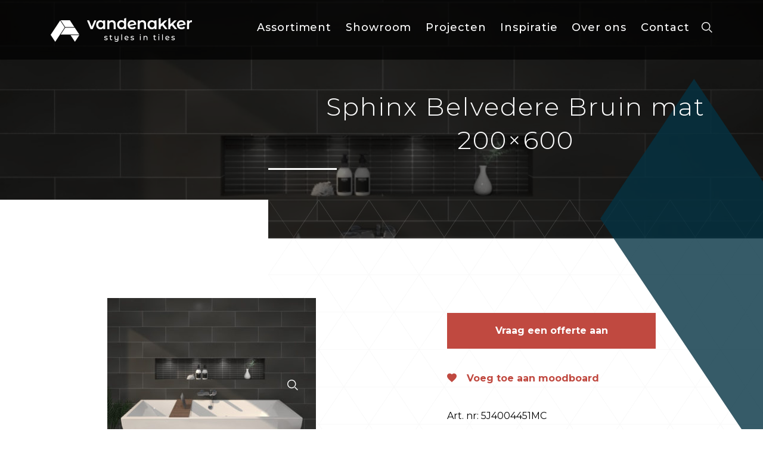

--- FILE ---
content_type: text/html; charset=UTF-8
request_url: https://www.vd-akker.nl/products/sphinx-belvedere-bruin-mat-200x600/
body_size: 14910
content:
<!DOCTYPE html>
<html lang="nl-NL">
<head><meta charset="UTF-8"><script>if(navigator.userAgent.match(/MSIE|Internet Explorer/i)||navigator.userAgent.match(/Trident\/7\..*?rv:11/i)){var href=document.location.href;if(!href.match(/[?&]nowprocket/)){if(href.indexOf("?")==-1){if(href.indexOf("#")==-1){document.location.href=href+"?nowprocket=1"}else{document.location.href=href.replace("#","?nowprocket=1#")}}else{if(href.indexOf("#")==-1){document.location.href=href+"&nowprocket=1"}else{document.location.href=href.replace("#","&nowprocket=1#")}}}}</script><script>(()=>{class RocketLazyLoadScripts{constructor(){this.v="1.2.6",this.triggerEvents=["keydown","mousedown","mousemove","touchmove","touchstart","touchend","wheel"],this.userEventHandler=this.t.bind(this),this.touchStartHandler=this.i.bind(this),this.touchMoveHandler=this.o.bind(this),this.touchEndHandler=this.h.bind(this),this.clickHandler=this.u.bind(this),this.interceptedClicks=[],this.interceptedClickListeners=[],this.l(this),window.addEventListener("pageshow",(t=>{this.persisted=t.persisted,this.everythingLoaded&&this.m()})),this.CSPIssue=sessionStorage.getItem("rocketCSPIssue"),document.addEventListener("securitypolicyviolation",(t=>{this.CSPIssue||"script-src-elem"!==t.violatedDirective||"data"!==t.blockedURI||(this.CSPIssue=!0,sessionStorage.setItem("rocketCSPIssue",!0))})),document.addEventListener("DOMContentLoaded",(()=>{this.k()})),this.delayedScripts={normal:[],async:[],defer:[]},this.trash=[],this.allJQueries=[]}p(t){document.hidden?t.t():(this.triggerEvents.forEach((e=>window.addEventListener(e,t.userEventHandler,{passive:!0}))),window.addEventListener("touchstart",t.touchStartHandler,{passive:!0}),window.addEventListener("mousedown",t.touchStartHandler),document.addEventListener("visibilitychange",t.userEventHandler))}_(){this.triggerEvents.forEach((t=>window.removeEventListener(t,this.userEventHandler,{passive:!0}))),document.removeEventListener("visibilitychange",this.userEventHandler)}i(t){"HTML"!==t.target.tagName&&(window.addEventListener("touchend",this.touchEndHandler),window.addEventListener("mouseup",this.touchEndHandler),window.addEventListener("touchmove",this.touchMoveHandler,{passive:!0}),window.addEventListener("mousemove",this.touchMoveHandler),t.target.addEventListener("click",this.clickHandler),this.L(t.target,!0),this.S(t.target,"onclick","rocket-onclick"),this.C())}o(t){window.removeEventListener("touchend",this.touchEndHandler),window.removeEventListener("mouseup",this.touchEndHandler),window.removeEventListener("touchmove",this.touchMoveHandler,{passive:!0}),window.removeEventListener("mousemove",this.touchMoveHandler),t.target.removeEventListener("click",this.clickHandler),this.L(t.target,!1),this.S(t.target,"rocket-onclick","onclick"),this.M()}h(){window.removeEventListener("touchend",this.touchEndHandler),window.removeEventListener("mouseup",this.touchEndHandler),window.removeEventListener("touchmove",this.touchMoveHandler,{passive:!0}),window.removeEventListener("mousemove",this.touchMoveHandler)}u(t){t.target.removeEventListener("click",this.clickHandler),this.L(t.target,!1),this.S(t.target,"rocket-onclick","onclick"),this.interceptedClicks.push(t),t.preventDefault(),t.stopPropagation(),t.stopImmediatePropagation(),this.M()}O(){window.removeEventListener("touchstart",this.touchStartHandler,{passive:!0}),window.removeEventListener("mousedown",this.touchStartHandler),this.interceptedClicks.forEach((t=>{t.target.dispatchEvent(new MouseEvent("click",{view:t.view,bubbles:!0,cancelable:!0}))}))}l(t){EventTarget.prototype.addEventListenerWPRocketBase=EventTarget.prototype.addEventListener,EventTarget.prototype.addEventListener=function(e,i,o){"click"!==e||t.windowLoaded||i===t.clickHandler||t.interceptedClickListeners.push({target:this,func:i,options:o}),(this||window).addEventListenerWPRocketBase(e,i,o)}}L(t,e){this.interceptedClickListeners.forEach((i=>{i.target===t&&(e?t.removeEventListener("click",i.func,i.options):t.addEventListener("click",i.func,i.options))})),t.parentNode!==document.documentElement&&this.L(t.parentNode,e)}D(){return new Promise((t=>{this.P?this.M=t:t()}))}C(){this.P=!0}M(){this.P=!1}S(t,e,i){t.hasAttribute&&t.hasAttribute(e)&&(event.target.setAttribute(i,event.target.getAttribute(e)),event.target.removeAttribute(e))}t(){this._(this),"loading"===document.readyState?document.addEventListener("DOMContentLoaded",this.R.bind(this)):this.R()}k(){let t=[];document.querySelectorAll("script[type=rocketlazyloadscript][data-rocket-src]").forEach((e=>{let i=e.getAttribute("data-rocket-src");if(i&&!i.startsWith("data:")){0===i.indexOf("//")&&(i=location.protocol+i);try{const o=new URL(i).origin;o!==location.origin&&t.push({src:o,crossOrigin:e.crossOrigin||"module"===e.getAttribute("data-rocket-type")})}catch(t){}}})),t=[...new Map(t.map((t=>[JSON.stringify(t),t]))).values()],this.T(t,"preconnect")}async R(){this.lastBreath=Date.now(),this.j(this),this.F(this),this.I(),this.W(),this.q(),await this.A(this.delayedScripts.normal),await this.A(this.delayedScripts.defer),await this.A(this.delayedScripts.async);try{await this.U(),await this.H(this),await this.J()}catch(t){console.error(t)}window.dispatchEvent(new Event("rocket-allScriptsLoaded")),this.everythingLoaded=!0,this.D().then((()=>{this.O()})),this.N()}W(){document.querySelectorAll("script[type=rocketlazyloadscript]").forEach((t=>{t.hasAttribute("data-rocket-src")?t.hasAttribute("async")&&!1!==t.async?this.delayedScripts.async.push(t):t.hasAttribute("defer")&&!1!==t.defer||"module"===t.getAttribute("data-rocket-type")?this.delayedScripts.defer.push(t):this.delayedScripts.normal.push(t):this.delayedScripts.normal.push(t)}))}async B(t){if(await this.G(),!0!==t.noModule||!("noModule"in HTMLScriptElement.prototype))return new Promise((e=>{let i;function o(){(i||t).setAttribute("data-rocket-status","executed"),e()}try{if(navigator.userAgent.indexOf("Firefox/")>0||""===navigator.vendor||this.CSPIssue)i=document.createElement("script"),[...t.attributes].forEach((t=>{let e=t.nodeName;"type"!==e&&("data-rocket-type"===e&&(e="type"),"data-rocket-src"===e&&(e="src"),i.setAttribute(e,t.nodeValue))})),t.text&&(i.text=t.text),i.hasAttribute("src")?(i.addEventListener("load",o),i.addEventListener("error",(function(){i.setAttribute("data-rocket-status","failed-network"),e()})),setTimeout((()=>{i.isConnected||e()}),1)):(i.text=t.text,o()),t.parentNode.replaceChild(i,t);else{const i=t.getAttribute("data-rocket-type"),s=t.getAttribute("data-rocket-src");i?(t.type=i,t.removeAttribute("data-rocket-type")):t.removeAttribute("type"),t.addEventListener("load",o),t.addEventListener("error",(i=>{this.CSPIssue&&i.target.src.startsWith("data:")?(console.log("WPRocket: data-uri blocked by CSP -> fallback"),t.removeAttribute("src"),this.B(t).then(e)):(t.setAttribute("data-rocket-status","failed-network"),e())})),s?(t.removeAttribute("data-rocket-src"),t.src=s):t.src="data:text/javascript;base64,"+window.btoa(unescape(encodeURIComponent(t.text)))}}catch(i){t.setAttribute("data-rocket-status","failed-transform"),e()}}));t.setAttribute("data-rocket-status","skipped")}async A(t){const e=t.shift();return e&&e.isConnected?(await this.B(e),this.A(t)):Promise.resolve()}q(){this.T([...this.delayedScripts.normal,...this.delayedScripts.defer,...this.delayedScripts.async],"preload")}T(t,e){var i=document.createDocumentFragment();t.forEach((t=>{const o=t.getAttribute&&t.getAttribute("data-rocket-src")||t.src;if(o&&!o.startsWith("data:")){const s=document.createElement("link");s.href=o,s.rel=e,"preconnect"!==e&&(s.as="script"),t.getAttribute&&"module"===t.getAttribute("data-rocket-type")&&(s.crossOrigin=!0),t.crossOrigin&&(s.crossOrigin=t.crossOrigin),t.integrity&&(s.integrity=t.integrity),i.appendChild(s),this.trash.push(s)}})),document.head.appendChild(i)}j(t){let e={};function i(i,o){return e[o].eventsToRewrite.indexOf(i)>=0&&!t.everythingLoaded?"rocket-"+i:i}function o(t,o){!function(t){e[t]||(e[t]={originalFunctions:{add:t.addEventListener,remove:t.removeEventListener},eventsToRewrite:[]},t.addEventListener=function(){arguments[0]=i(arguments[0],t),e[t].originalFunctions.add.apply(t,arguments)},t.removeEventListener=function(){arguments[0]=i(arguments[0],t),e[t].originalFunctions.remove.apply(t,arguments)})}(t),e[t].eventsToRewrite.push(o)}function s(e,i){let o=e[i];e[i]=null,Object.defineProperty(e,i,{get:()=>o||function(){},set(s){t.everythingLoaded?o=s:e["rocket"+i]=o=s}})}o(document,"DOMContentLoaded"),o(window,"DOMContentLoaded"),o(window,"load"),o(window,"pageshow"),o(document,"readystatechange"),s(document,"onreadystatechange"),s(window,"onload"),s(window,"onpageshow");try{Object.defineProperty(document,"readyState",{get:()=>t.rocketReadyState,set(e){t.rocketReadyState=e},configurable:!0}),document.readyState="loading"}catch(t){console.log("WPRocket DJE readyState conflict, bypassing")}}F(t){let e;function i(e){return t.everythingLoaded?e:e.split(" ").map((t=>"load"===t||0===t.indexOf("load.")?"rocket-jquery-load":t)).join(" ")}function o(o){function s(t){const e=o.fn[t];o.fn[t]=o.fn.init.prototype[t]=function(){return this[0]===window&&("string"==typeof arguments[0]||arguments[0]instanceof String?arguments[0]=i(arguments[0]):"object"==typeof arguments[0]&&Object.keys(arguments[0]).forEach((t=>{const e=arguments[0][t];delete arguments[0][t],arguments[0][i(t)]=e}))),e.apply(this,arguments),this}}o&&o.fn&&!t.allJQueries.includes(o)&&(o.fn.ready=o.fn.init.prototype.ready=function(e){return t.domReadyFired?e.bind(document)(o):document.addEventListener("rocket-DOMContentLoaded",(()=>e.bind(document)(o))),o([])},s("on"),s("one"),t.allJQueries.push(o)),e=o}o(window.jQuery),Object.defineProperty(window,"jQuery",{get:()=>e,set(t){o(t)}})}async H(t){const e=document.querySelector("script[data-webpack]");e&&(await async function(){return new Promise((t=>{e.addEventListener("load",t),e.addEventListener("error",t)}))}(),await t.K(),await t.H(t))}async U(){this.domReadyFired=!0;try{document.readyState="interactive"}catch(t){}await this.G(),document.dispatchEvent(new Event("rocket-readystatechange")),await this.G(),document.rocketonreadystatechange&&document.rocketonreadystatechange(),await this.G(),document.dispatchEvent(new Event("rocket-DOMContentLoaded")),await this.G(),window.dispatchEvent(new Event("rocket-DOMContentLoaded"))}async J(){try{document.readyState="complete"}catch(t){}await this.G(),document.dispatchEvent(new Event("rocket-readystatechange")),await this.G(),document.rocketonreadystatechange&&document.rocketonreadystatechange(),await this.G(),window.dispatchEvent(new Event("rocket-load")),await this.G(),window.rocketonload&&window.rocketonload(),await this.G(),this.allJQueries.forEach((t=>t(window).trigger("rocket-jquery-load"))),await this.G();const t=new Event("rocket-pageshow");t.persisted=this.persisted,window.dispatchEvent(t),await this.G(),window.rocketonpageshow&&window.rocketonpageshow({persisted:this.persisted}),this.windowLoaded=!0}m(){document.onreadystatechange&&document.onreadystatechange(),window.onload&&window.onload(),window.onpageshow&&window.onpageshow({persisted:this.persisted})}I(){const t=new Map;document.write=document.writeln=function(e){const i=document.currentScript;i||console.error("WPRocket unable to document.write this: "+e);const o=document.createRange(),s=i.parentElement;let n=t.get(i);void 0===n&&(n=i.nextSibling,t.set(i,n));const c=document.createDocumentFragment();o.setStart(c,0),c.appendChild(o.createContextualFragment(e)),s.insertBefore(c,n)}}async G(){Date.now()-this.lastBreath>45&&(await this.K(),this.lastBreath=Date.now())}async K(){return document.hidden?new Promise((t=>setTimeout(t))):new Promise((t=>requestAnimationFrame(t)))}N(){this.trash.forEach((t=>t.remove()))}static run(){const t=new RocketLazyLoadScripts;t.p(t)}}RocketLazyLoadScripts.run()})();</script>
    
    <meta http-equiv="X-UA-Compatible" content="IE=edge,chrome=1">
    <meta name="viewport" content="width=device-width, initial-scale=1">
    <link rel="profile" href="http://gmpg.org/xfn/11">
    <link rel="pingback" href="https://www.vd-akker.nl/xmlrpc.php"/>
    <meta name='robots' content='index, follow, max-image-preview:large, max-snippet:-1, max-video-preview:-1' />
	<style>img:is([sizes="auto" i], [sizes^="auto," i]) { contain-intrinsic-size: 3000px 1500px }</style>
	
	<!-- This site is optimized with the Yoast SEO plugin v24.3 - https://yoast.com/wordpress/plugins/seo/ -->
	<title>Sphinx Belvedere Bruin mat 200x600 - Van den Akker Tegels</title><link rel="preload" data-rocket-preload as="style" href="https://fonts.googleapis.com/css?family=Montserrat%3A100%2C300%2C400%2C500%2C700&#038;display=swap" /><link rel="stylesheet" href="https://fonts.googleapis.com/css?family=Montserrat%3A100%2C300%2C400%2C500%2C700&#038;display=swap" media="print" onload="this.media='all'" /><noscript><link rel="stylesheet" href="https://fonts.googleapis.com/css?family=Montserrat%3A100%2C300%2C400%2C500%2C700&#038;display=swap" /></noscript>
	<link rel="canonical" href="https://www.vd-akker.nl/products/sphinx-belvedere-bruin-mat-200x600/" />
	<meta property="og:locale" content="nl_NL" />
	<meta property="og:type" content="article" />
	<meta property="og:title" content="Sphinx Belvedere Bruin mat 200x600 - Van den Akker Tegels" />
	<meta property="og:url" content="https://www.vd-akker.nl/products/sphinx-belvedere-bruin-mat-200x600/" />
	<meta property="og:site_name" content="Van den Akker Tegels" />
	<meta property="article:publisher" content="https://www.facebook.com/MarcoVandenAkkerTegelwerkenBv" />
	<meta property="article:modified_time" content="2025-09-23T01:22:13+00:00" />
	<meta property="og:image" content="https://www.vd-akker.nl/wp-content/uploads/2022/04/wQMXhDuyByW3XV6ASCcKTHLUID17615.jpg" />
	<meta property="og:image:width" content="973" />
	<meta property="og:image:height" content="755" />
	<meta property="og:image:type" content="image/jpeg" />
	<meta name="twitter:card" content="summary_large_image" />
	<script type="application/ld+json" class="yoast-schema-graph">{"@context":"https://schema.org","@graph":[{"@type":"WebPage","@id":"https://www.vd-akker.nl/products/sphinx-belvedere-bruin-mat-200x600/","url":"https://www.vd-akker.nl/products/sphinx-belvedere-bruin-mat-200x600/","name":"Sphinx Belvedere Bruin mat 200x600 - Van den Akker Tegels","isPartOf":{"@id":"https://www.vd-akker.nl/#website"},"primaryImageOfPage":{"@id":"https://www.vd-akker.nl/products/sphinx-belvedere-bruin-mat-200x600/#primaryimage"},"image":{"@id":"https://www.vd-akker.nl/products/sphinx-belvedere-bruin-mat-200x600/#primaryimage"},"thumbnailUrl":"https://www.vd-akker.nl/wp-content/uploads/2022/04/wQMXhDuyByW3XV6ASCcKTHLUID17615.jpg","datePublished":"2022-04-11T18:47:52+00:00","dateModified":"2025-09-23T01:22:13+00:00","breadcrumb":{"@id":"https://www.vd-akker.nl/products/sphinx-belvedere-bruin-mat-200x600/#breadcrumb"},"inLanguage":"nl-NL","potentialAction":[{"@type":"ReadAction","target":["https://www.vd-akker.nl/products/sphinx-belvedere-bruin-mat-200x600/"]}]},{"@type":"ImageObject","inLanguage":"nl-NL","@id":"https://www.vd-akker.nl/products/sphinx-belvedere-bruin-mat-200x600/#primaryimage","url":"https://www.vd-akker.nl/wp-content/uploads/2022/04/wQMXhDuyByW3XV6ASCcKTHLUID17615.jpg","contentUrl":"https://www.vd-akker.nl/wp-content/uploads/2022/04/wQMXhDuyByW3XV6ASCcKTHLUID17615.jpg","width":973,"height":755},{"@type":"BreadcrumbList","@id":"https://www.vd-akker.nl/products/sphinx-belvedere-bruin-mat-200x600/#breadcrumb","itemListElement":[{"@type":"ListItem","position":1,"name":"Home","item":"https://www.vd-akker.nl/"},{"@type":"ListItem","position":2,"name":"Products","item":"https://www.vd-akker.nl/assortiment/"},{"@type":"ListItem","position":3,"name":"Sphinx Belvedere Bruin mat 200&#215;600"}]},{"@type":"WebSite","@id":"https://www.vd-akker.nl/#website","url":"https://www.vd-akker.nl/","name":"Van den Akker Tegels","description":"Styles in Tiles","publisher":{"@id":"https://www.vd-akker.nl/#organization"},"potentialAction":[{"@type":"SearchAction","target":{"@type":"EntryPoint","urlTemplate":"https://www.vd-akker.nl/?s={search_term_string}"},"query-input":{"@type":"PropertyValueSpecification","valueRequired":true,"valueName":"search_term_string"}}],"inLanguage":"nl-NL"},{"@type":"Organization","@id":"https://www.vd-akker.nl/#organization","name":"Van den Akker Styles in Tiles","url":"https://www.vd-akker.nl/","logo":{"@type":"ImageObject","inLanguage":"nl-NL","@id":"https://www.vd-akker.nl/#/schema/logo/image/","url":"https://www.vd-akker.nl/wp-content/uploads/2022/01/Logo-van-den-akker-rond.png","contentUrl":"https://www.vd-akker.nl/wp-content/uploads/2022/01/Logo-van-den-akker-rond.png","width":1389,"height":1389,"caption":"Van den Akker Styles in Tiles"},"image":{"@id":"https://www.vd-akker.nl/#/schema/logo/image/"},"sameAs":["https://www.facebook.com/MarcoVandenAkkerTegelwerkenBv","https://www.instagram.com/vandenakkertegels/","https://www.linkedin.com/company/3285908/admin/","https://nl.pinterest.com/vandenakkertegels/","https://www.youtube.com/channel/UCMmMoOTUKAKDMIHE-pyTPXQ"]}]}</script>
	<!-- / Yoast SEO plugin. -->


<link rel='dns-prefetch' href='//cdnjs.cloudflare.com' />
<link rel='dns-prefetch' href='//fonts.googleapis.com' />
<link href='https://fonts.gstatic.com' crossorigin rel='preconnect' />
<link rel='stylesheet' id='sbi_styles-css' href='https://www.vd-akker.nl/wp-content/plugins/instagram-feed/css/sbi-styles.min.css?ver=6.6.1' type='text/css' media='all' />
<style id='wp-emoji-styles-inline-css' type='text/css'>

	img.wp-smiley, img.emoji {
		display: inline !important;
		border: none !important;
		box-shadow: none !important;
		height: 1em !important;
		width: 1em !important;
		margin: 0 0.07em !important;
		vertical-align: -0.1em !important;
		background: none !important;
		padding: 0 !important;
	}
</style>
<link rel='stylesheet' id='wp-block-library-css' href='https://www.vd-akker.nl/wp-includes/css/dist/block-library/style.min.css?ver=6.7.1' type='text/css' media='all' />
<style id='classic-theme-styles-inline-css' type='text/css'>
/*! This file is auto-generated */
.wp-block-button__link{color:#fff;background-color:#32373c;border-radius:9999px;box-shadow:none;text-decoration:none;padding:calc(.667em + 2px) calc(1.333em + 2px);font-size:1.125em}.wp-block-file__button{background:#32373c;color:#fff;text-decoration:none}
</style>
<style id='global-styles-inline-css' type='text/css'>
:root{--wp--preset--aspect-ratio--square: 1;--wp--preset--aspect-ratio--4-3: 4/3;--wp--preset--aspect-ratio--3-4: 3/4;--wp--preset--aspect-ratio--3-2: 3/2;--wp--preset--aspect-ratio--2-3: 2/3;--wp--preset--aspect-ratio--16-9: 16/9;--wp--preset--aspect-ratio--9-16: 9/16;--wp--preset--color--black: #000000;--wp--preset--color--cyan-bluish-gray: #abb8c3;--wp--preset--color--white: #ffffff;--wp--preset--color--pale-pink: #f78da7;--wp--preset--color--vivid-red: #cf2e2e;--wp--preset--color--luminous-vivid-orange: #ff6900;--wp--preset--color--luminous-vivid-amber: #fcb900;--wp--preset--color--light-green-cyan: #7bdcb5;--wp--preset--color--vivid-green-cyan: #00d084;--wp--preset--color--pale-cyan-blue: #8ed1fc;--wp--preset--color--vivid-cyan-blue: #0693e3;--wp--preset--color--vivid-purple: #9b51e0;--wp--preset--gradient--vivid-cyan-blue-to-vivid-purple: linear-gradient(135deg,rgba(6,147,227,1) 0%,rgb(155,81,224) 100%);--wp--preset--gradient--light-green-cyan-to-vivid-green-cyan: linear-gradient(135deg,rgb(122,220,180) 0%,rgb(0,208,130) 100%);--wp--preset--gradient--luminous-vivid-amber-to-luminous-vivid-orange: linear-gradient(135deg,rgba(252,185,0,1) 0%,rgba(255,105,0,1) 100%);--wp--preset--gradient--luminous-vivid-orange-to-vivid-red: linear-gradient(135deg,rgba(255,105,0,1) 0%,rgb(207,46,46) 100%);--wp--preset--gradient--very-light-gray-to-cyan-bluish-gray: linear-gradient(135deg,rgb(238,238,238) 0%,rgb(169,184,195) 100%);--wp--preset--gradient--cool-to-warm-spectrum: linear-gradient(135deg,rgb(74,234,220) 0%,rgb(151,120,209) 20%,rgb(207,42,186) 40%,rgb(238,44,130) 60%,rgb(251,105,98) 80%,rgb(254,248,76) 100%);--wp--preset--gradient--blush-light-purple: linear-gradient(135deg,rgb(255,206,236) 0%,rgb(152,150,240) 100%);--wp--preset--gradient--blush-bordeaux: linear-gradient(135deg,rgb(254,205,165) 0%,rgb(254,45,45) 50%,rgb(107,0,62) 100%);--wp--preset--gradient--luminous-dusk: linear-gradient(135deg,rgb(255,203,112) 0%,rgb(199,81,192) 50%,rgb(65,88,208) 100%);--wp--preset--gradient--pale-ocean: linear-gradient(135deg,rgb(255,245,203) 0%,rgb(182,227,212) 50%,rgb(51,167,181) 100%);--wp--preset--gradient--electric-grass: linear-gradient(135deg,rgb(202,248,128) 0%,rgb(113,206,126) 100%);--wp--preset--gradient--midnight: linear-gradient(135deg,rgb(2,3,129) 0%,rgb(40,116,252) 100%);--wp--preset--font-size--small: 13px;--wp--preset--font-size--medium: 20px;--wp--preset--font-size--large: 36px;--wp--preset--font-size--x-large: 42px;--wp--preset--spacing--20: 0.44rem;--wp--preset--spacing--30: 0.67rem;--wp--preset--spacing--40: 1rem;--wp--preset--spacing--50: 1.5rem;--wp--preset--spacing--60: 2.25rem;--wp--preset--spacing--70: 3.38rem;--wp--preset--spacing--80: 5.06rem;--wp--preset--shadow--natural: 6px 6px 9px rgba(0, 0, 0, 0.2);--wp--preset--shadow--deep: 12px 12px 50px rgba(0, 0, 0, 0.4);--wp--preset--shadow--sharp: 6px 6px 0px rgba(0, 0, 0, 0.2);--wp--preset--shadow--outlined: 6px 6px 0px -3px rgba(255, 255, 255, 1), 6px 6px rgba(0, 0, 0, 1);--wp--preset--shadow--crisp: 6px 6px 0px rgba(0, 0, 0, 1);}:where(.is-layout-flex){gap: 0.5em;}:where(.is-layout-grid){gap: 0.5em;}body .is-layout-flex{display: flex;}.is-layout-flex{flex-wrap: wrap;align-items: center;}.is-layout-flex > :is(*, div){margin: 0;}body .is-layout-grid{display: grid;}.is-layout-grid > :is(*, div){margin: 0;}:where(.wp-block-columns.is-layout-flex){gap: 2em;}:where(.wp-block-columns.is-layout-grid){gap: 2em;}:where(.wp-block-post-template.is-layout-flex){gap: 1.25em;}:where(.wp-block-post-template.is-layout-grid){gap: 1.25em;}.has-black-color{color: var(--wp--preset--color--black) !important;}.has-cyan-bluish-gray-color{color: var(--wp--preset--color--cyan-bluish-gray) !important;}.has-white-color{color: var(--wp--preset--color--white) !important;}.has-pale-pink-color{color: var(--wp--preset--color--pale-pink) !important;}.has-vivid-red-color{color: var(--wp--preset--color--vivid-red) !important;}.has-luminous-vivid-orange-color{color: var(--wp--preset--color--luminous-vivid-orange) !important;}.has-luminous-vivid-amber-color{color: var(--wp--preset--color--luminous-vivid-amber) !important;}.has-light-green-cyan-color{color: var(--wp--preset--color--light-green-cyan) !important;}.has-vivid-green-cyan-color{color: var(--wp--preset--color--vivid-green-cyan) !important;}.has-pale-cyan-blue-color{color: var(--wp--preset--color--pale-cyan-blue) !important;}.has-vivid-cyan-blue-color{color: var(--wp--preset--color--vivid-cyan-blue) !important;}.has-vivid-purple-color{color: var(--wp--preset--color--vivid-purple) !important;}.has-black-background-color{background-color: var(--wp--preset--color--black) !important;}.has-cyan-bluish-gray-background-color{background-color: var(--wp--preset--color--cyan-bluish-gray) !important;}.has-white-background-color{background-color: var(--wp--preset--color--white) !important;}.has-pale-pink-background-color{background-color: var(--wp--preset--color--pale-pink) !important;}.has-vivid-red-background-color{background-color: var(--wp--preset--color--vivid-red) !important;}.has-luminous-vivid-orange-background-color{background-color: var(--wp--preset--color--luminous-vivid-orange) !important;}.has-luminous-vivid-amber-background-color{background-color: var(--wp--preset--color--luminous-vivid-amber) !important;}.has-light-green-cyan-background-color{background-color: var(--wp--preset--color--light-green-cyan) !important;}.has-vivid-green-cyan-background-color{background-color: var(--wp--preset--color--vivid-green-cyan) !important;}.has-pale-cyan-blue-background-color{background-color: var(--wp--preset--color--pale-cyan-blue) !important;}.has-vivid-cyan-blue-background-color{background-color: var(--wp--preset--color--vivid-cyan-blue) !important;}.has-vivid-purple-background-color{background-color: var(--wp--preset--color--vivid-purple) !important;}.has-black-border-color{border-color: var(--wp--preset--color--black) !important;}.has-cyan-bluish-gray-border-color{border-color: var(--wp--preset--color--cyan-bluish-gray) !important;}.has-white-border-color{border-color: var(--wp--preset--color--white) !important;}.has-pale-pink-border-color{border-color: var(--wp--preset--color--pale-pink) !important;}.has-vivid-red-border-color{border-color: var(--wp--preset--color--vivid-red) !important;}.has-luminous-vivid-orange-border-color{border-color: var(--wp--preset--color--luminous-vivid-orange) !important;}.has-luminous-vivid-amber-border-color{border-color: var(--wp--preset--color--luminous-vivid-amber) !important;}.has-light-green-cyan-border-color{border-color: var(--wp--preset--color--light-green-cyan) !important;}.has-vivid-green-cyan-border-color{border-color: var(--wp--preset--color--vivid-green-cyan) !important;}.has-pale-cyan-blue-border-color{border-color: var(--wp--preset--color--pale-cyan-blue) !important;}.has-vivid-cyan-blue-border-color{border-color: var(--wp--preset--color--vivid-cyan-blue) !important;}.has-vivid-purple-border-color{border-color: var(--wp--preset--color--vivid-purple) !important;}.has-vivid-cyan-blue-to-vivid-purple-gradient-background{background: var(--wp--preset--gradient--vivid-cyan-blue-to-vivid-purple) !important;}.has-light-green-cyan-to-vivid-green-cyan-gradient-background{background: var(--wp--preset--gradient--light-green-cyan-to-vivid-green-cyan) !important;}.has-luminous-vivid-amber-to-luminous-vivid-orange-gradient-background{background: var(--wp--preset--gradient--luminous-vivid-amber-to-luminous-vivid-orange) !important;}.has-luminous-vivid-orange-to-vivid-red-gradient-background{background: var(--wp--preset--gradient--luminous-vivid-orange-to-vivid-red) !important;}.has-very-light-gray-to-cyan-bluish-gray-gradient-background{background: var(--wp--preset--gradient--very-light-gray-to-cyan-bluish-gray) !important;}.has-cool-to-warm-spectrum-gradient-background{background: var(--wp--preset--gradient--cool-to-warm-spectrum) !important;}.has-blush-light-purple-gradient-background{background: var(--wp--preset--gradient--blush-light-purple) !important;}.has-blush-bordeaux-gradient-background{background: var(--wp--preset--gradient--blush-bordeaux) !important;}.has-luminous-dusk-gradient-background{background: var(--wp--preset--gradient--luminous-dusk) !important;}.has-pale-ocean-gradient-background{background: var(--wp--preset--gradient--pale-ocean) !important;}.has-electric-grass-gradient-background{background: var(--wp--preset--gradient--electric-grass) !important;}.has-midnight-gradient-background{background: var(--wp--preset--gradient--midnight) !important;}.has-small-font-size{font-size: var(--wp--preset--font-size--small) !important;}.has-medium-font-size{font-size: var(--wp--preset--font-size--medium) !important;}.has-large-font-size{font-size: var(--wp--preset--font-size--large) !important;}.has-x-large-font-size{font-size: var(--wp--preset--font-size--x-large) !important;}
:where(.wp-block-post-template.is-layout-flex){gap: 1.25em;}:where(.wp-block-post-template.is-layout-grid){gap: 1.25em;}
:where(.wp-block-columns.is-layout-flex){gap: 2em;}:where(.wp-block-columns.is-layout-grid){gap: 2em;}
:root :where(.wp-block-pullquote){font-size: 1.5em;line-height: 1.6;}
</style>
<link rel='stylesheet' id='buttonizer_frontend_style-css' href='https://www.vd-akker.nl/wp-content/plugins/buttonizer-multifunctional-button/assets/legacy/frontend.css?v=8c1308ba380f02663625b920bae5de55&#038;ver=6.7.1' type='text/css' media='all' />
<link rel='stylesheet' id='buttonizer-icon-library-css' href='https://cdnjs.cloudflare.com/ajax/libs/font-awesome/5.15.4/css/all.min.css?ver=6.7.1' type='text/css' media='all' integrity='sha512-1ycn6IcaQQ40/MKBW2W4Rhis/DbILU74C1vSrLJxCq57o941Ym01SwNsOMqvEBFlcgUa6xLiPY/NS5R+E6ztJQ==' crossorigin='anonymous' />
<link rel='stylesheet' id='wpsm_ac-font-awesome-front-css' href='https://www.vd-akker.nl/wp-content/plugins/responsive-accordion-and-collapse/css/font-awesome/css/font-awesome.min.css?ver=6.7.1' type='text/css' media='all' />
<link rel='stylesheet' id='wpsm_ac_bootstrap-front-css' href='https://www.vd-akker.nl/wp-content/plugins/responsive-accordion-and-collapse/css/bootstrap-front.css?ver=6.7.1' type='text/css' media='all' />
<link rel='stylesheet' id='sp-news-public-css' href='https://www.vd-akker.nl/wp-content/plugins/sp-news-and-widget/assets/css/wpnw-public.css?ver=5.0.3' type='text/css' media='all' />
<link rel='stylesheet' id='pdf-css' href='https://www.vd-akker.nl/wp-content/themes/vdakker/assets/css/pdf-styles.css?ver=6.7.1' type='text/css' media='all' />
<link rel='stylesheet' id='arial-mt-font-css' href='https://www.vd-akker.nl/wp-content/themes/vdakker/assets/fonts/arial-mt/stylesheet.css?ver=2022' type='text/css' media='all' />

<link rel='stylesheet' id='icons-css' href='https://www.vd-akker.nl/wp-content/themes/vdakker/assets/fonts/icomoon/style.css?ver=2022' type='text/css' media='all' />
<link rel='stylesheet' id='bootstrap-grid-css' href='https://www.vd-akker.nl/wp-content/themes/vdakker/assets/css/lib/bootstrap-grid.css?ver=2022' type='text/css' media='all' />
<link rel='stylesheet' id='slick-css' href='https://www.vd-akker.nl/wp-content/themes/vdakker/assets/slick/slick.css?ver=2022' type='text/css' media='all' />
<link rel='stylesheet' id='fancybox-css' href='https://www.vd-akker.nl/wp-content/plugins/visual-portfolio/assets/vendor/fancybox/dist/jquery.fancybox.min.css?ver=3.5.7' type='text/css' media='all' />
<link rel='stylesheet' id='select2-css' href='https://www.vd-akker.nl/wp-content/themes/vdakker/assets/select2//css/select2.min.css?ver=2022' type='text/css' media='all' />
<link rel='stylesheet' id='styles-css' href='https://www.vd-akker.nl/wp-content/themes/vdakker/assets/css/styles.css?ver=2022' type='text/css' media='all' />
<script type="rocketlazyloadscript" data-rocket-type="text/javascript" data-rocket-src="https://www.vd-akker.nl/wp-includes/js/jquery/jquery.min.js?ver=3.7.1" id="jquery-core-js"></script>
<script type="rocketlazyloadscript" data-rocket-type="text/javascript" data-rocket-src="https://www.vd-akker.nl/wp-includes/js/jquery/jquery-migrate.min.js?ver=3.4.1" id="jquery-migrate-js"></script>
<script type="rocketlazyloadscript" data-rocket-type="text/javascript" data-rocket-src="https://www.vd-akker.nl/wp-content/themes/vdakker/assets/js/moodboard-frontend.js?ver=20251116034723" id="moodboard-frontend-js"></script>
<link rel="https://api.w.org/" href="https://www.vd-akker.nl/wp-json/" /><link rel="EditURI" type="application/rsd+xml" title="RSD" href="https://www.vd-akker.nl/xmlrpc.php?rsd" />
<meta name="generator" content="WordPress 6.7.1" />
<link rel='shortlink' href='https://www.vd-akker.nl/?p=67525' />
<link rel="alternate" title="oEmbed (JSON)" type="application/json+oembed" href="https://www.vd-akker.nl/wp-json/oembed/1.0/embed?url=https%3A%2F%2Fwww.vd-akker.nl%2Fproducts%2Fsphinx-belvedere-bruin-mat-200x600%2F" />
<link rel="alternate" title="oEmbed (XML)" type="text/xml+oembed" href="https://www.vd-akker.nl/wp-json/oembed/1.0/embed?url=https%3A%2F%2Fwww.vd-akker.nl%2Fproducts%2Fsphinx-belvedere-bruin-mat-200x600%2F&#038;format=xml" />
<meta name="p:domain_verify" content="9f2516b094f316840b725879f39d94d6"/><script type="rocketlazyloadscript" data-rocket-type='text/javascript'>
/* <![CDATA[ */
var VPData = {"version":"3.3.12","pro":false,"__":{"couldnt_retrieve_vp":"Couldn't retrieve Visual Portfolio ID.","pswp_close":"Close (Esc)","pswp_share":"Share","pswp_fs":"Toggle fullscreen","pswp_zoom":"Zoom in\/out","pswp_prev":"Previous (arrow left)","pswp_next":"Next (arrow right)","pswp_share_fb":"Share on Facebook","pswp_share_tw":"Tweet","pswp_share_pin":"Pin it","pswp_download":"Download","fancybox_close":"Close","fancybox_next":"Next","fancybox_prev":"Previous","fancybox_error":"The requested content cannot be loaded. <br \/> Please try again later.","fancybox_play_start":"Start slideshow","fancybox_play_stop":"Pause slideshow","fancybox_full_screen":"Full screen","fancybox_thumbs":"Thumbnails","fancybox_download":"Download","fancybox_share":"Share","fancybox_zoom":"Zoom"},"settingsPopupGallery":{"enable_on_wordpress_images":false,"vendor":"fancybox","deep_linking":false,"deep_linking_url_to_share_images":false,"show_arrows":true,"show_counter":true,"show_zoom_button":true,"show_fullscreen_button":true,"show_share_button":true,"show_close_button":true,"show_thumbs":true,"show_download_button":false,"show_slideshow":false,"click_to_zoom":true,"restore_focus":true},"screenSizes":[320,576,768,992,1200]};
/* ]]> */
</script>
		<noscript>
			<style type="text/css">
				.vp-portfolio__preloader-wrap{display:none}.vp-portfolio__filter-wrap,.vp-portfolio__items-wrap,.vp-portfolio__pagination-wrap,.vp-portfolio__sort-wrap{opacity:1;visibility:visible}.vp-portfolio__item .vp-portfolio__item-img noscript+img,.vp-portfolio__thumbnails-wrap{display:none}
			</style>
		</noscript>
		<!-- Global site tag (gtag.js) - Google Analytics -->
<script type="rocketlazyloadscript" async data-rocket-src="https://www.googletagmanager.com/gtag/js?id=UA-155770072-1"></script>
<script type="rocketlazyloadscript">
  window.dataLayer = window.dataLayer || [];
  function gtag(){dataLayer.push(arguments);}
  gtag('js', new Date());

  gtag('config', 'UA-155770072-1');
</script>
<link rel="icon" href="https://www.vd-akker.nl/wp-content/uploads/2020/07/cropped-favicon-logo-32x32.png" sizes="32x32" />
<link rel="icon" href="https://www.vd-akker.nl/wp-content/uploads/2020/07/cropped-favicon-logo-192x192.png" sizes="192x192" />
<link rel="apple-touch-icon" href="https://www.vd-akker.nl/wp-content/uploads/2020/07/cropped-favicon-logo-180x180.png" />
<meta name="msapplication-TileImage" content="https://www.vd-akker.nl/wp-content/uploads/2020/07/cropped-favicon-logo-270x270.png" />
		<style type="text/css" id="wp-custom-css">
			.iframe_wrapper {
    position: relative;
}
   
.iframe_full,
.iframe_min {
    display: none;
}
  
iframe#dj_iframe {
    transition: width 1s, height 1s;
}

/*
iframe in range of 1550px tm 1920px screen width
will display Maximize & Minimize Button on right top corner
*/

@media screen and (min-width: 1150px){

    .iframe_full {
        display: block;
    }

    .iframe_min {
        display: none;
    }

    html.w1600 .iframe_full {
        display: none;
    }

    html.w1600 .iframe_min {
        display: block;
    }

    html.w1600, html.w1600 body {
        overflow: hidden !important;
    }

    html.w1600 .iframe_wrapper {
        background-color: #fff;
        position: fixed;
        width: 100vw;
        height: 100vh;
        top: 0;
        left: 0;
        z-index: 99999;
    }

    html.w1600 iframe#dj_iframe {
        width: 100vw !important;
        height: 100vh !important;
    }

    .iframe_full,
    .iframe_min {
        width: 5rem;
        height: 5rem;
        text-align: center;
        line-height: 5rem;
        position: absolute;
        top: 2rem;
        right: 2rem;
        cursor: pointer;
    }

    .iframe_full i,
    .iframe_min i {
        font-size: 4rem;
        line-height: 5rem;
    }
	
		html.w1600 .page-head__wrapper{
		    display:none;
		}

}

.view-mobile-only{
	display: none;
}

@media screen and (max-width: 1149px){
	  #dj_iframe {
        display: none;
    }
	.view-mobile-only{
		display: block;
	}
}		</style>
		    <meta name="generator" content="WP Rocket 3.18" data-wpr-features="wpr_delay_js wpr_desktop" /></head>

<body class="products-template-default single single-products postid-67525 wp-custom-logo">


<div data-rocket-location-hash="779e49681e4bced73d8f889ac2d96935" class="page-wrapper">

    <header data-rocket-location-hash="439d72d2e07cd4cab545c8d5308e139a" role="banner" class="page-head">
        <div data-rocket-location-hash="f879c702dd90bcff594e9016c949d277" class="page-head__wrapper">
            <div class="page-head__main">
                <div class="site-block h-clearfix">
                    <a class="head-logo" href="https://www.vd-akker.nl">
                        <img class="head-logo--desktop" src="https://www.vd-akker.nl/wp-content/uploads/2018/10/main-logo-1.png" alt="Van den Akker Tegels">
                        <img class="head-logo--mobile" src="https://www.vd-akker.nl/wp-content/uploads/2018/10/main-logo-mobile.png" alt="Van den Akker Tegels">
                    </a>
                    <a class="js-toggle-search head-search-btn" href="#search">
                        <i class="icon-search"></i>
                    </a>
                    <nav role="navigation" class="page-navigation">
    <div class="menu-primary-container"><ul id="menu-primary" class="primary menu"><li id="menu-item-650" class="mobile-only menu-item menu-item-type-post_type menu-item-object-page menu-item-home menu-item-650"><a href="https://www.vd-akker.nl/">Home</a></li>
<li id="menu-item-29547" class="menu-item menu-item-type-post_type menu-item-object-page menu-item-has-children menu-item-29547"><a href="https://www.vd-akker.nl/assortiment/">Assortiment</a>
<ul class="sub-menu">
	<li id="menu-item-29548" class="menu-item menu-item-type-taxonomy menu-item-object-product_category current-products-ancestor current-menu-parent current-products-parent menu-item-29548"><a href="https://www.vd-akker.nl/assortiment/vloertegels/">Vloertegels</a></li>
	<li id="menu-item-29549" class="menu-item menu-item-type-taxonomy menu-item-object-product_category menu-item-29549"><a href="https://www.vd-akker.nl/assortiment/wandtegels/">Wandtegels</a></li>
	<li id="menu-item-91542" class="menu-item menu-item-type-custom menu-item-object-custom menu-item-91542"><a href="https://www.vd-akker.nl/assortiment/tuin-terrastegels/">Tuin &#038; Terrastegels</a></li>
	<li id="menu-item-91640" class="menu-item menu-item-type-custom menu-item-object-custom menu-item-91640"><a href="https://www.vd-akker.nl/assortiment/pvcvloeren/">PVC-vloeren</a></li>
	<li id="menu-item-91794" class="menu-item menu-item-type-post_type menu-item-object-page menu-item-91794"><a href="https://www.vd-akker.nl/sierstenen/">Sierstenen</a></li>
	<li id="menu-item-92023" class="menu-item menu-item-type-post_type menu-item-object-page menu-item-92023"><a href="https://www.vd-akker.nl/tapijt/">Tapijt</a></li>
	<li id="menu-item-92070" class="menu-item menu-item-type-post_type menu-item-object-page menu-item-92070"><a href="https://www.vd-akker.nl/tegels-toebehoren/">Tegels Toebehoren</a></li>
</ul>
</li>
<li id="menu-item-34273" class="menu-item menu-item-type-post_type menu-item-object-page menu-item-34273"><a href="https://www.vd-akker.nl/winkel/">Showroom</a></li>
<li id="menu-item-30512" class="menu-item menu-item-type-custom menu-item-object-custom menu-item-30512"><a href="https://www.vd-akker.nl/zakelijke-projecten/">Projecten</a></li>
<li id="menu-item-32119" class="menu-item menu-item-type-custom menu-item-object-custom menu-item-has-children menu-item-32119"><a href="#">Inspiratie</a>
<ul class="sub-menu">
	<li id="menu-item-528147" class="menu-item menu-item-type-post_type menu-item-object-page menu-item-528147"><a href="https://www.vd-akker.nl/tegelstijlen/">Tegelstijlen</a></li>
	<li id="menu-item-33555" class="menu-item menu-item-type-post_type menu-item-object-page menu-item-33555"><a href="https://www.vd-akker.nl/sfeerbeelden/">Sfeerbeelden</a></li>
	<li id="menu-item-42" class="menu-item menu-item-type-post_type menu-item-object-page menu-item-42"><a href="https://www.vd-akker.nl/moodboard/">Moodboard maken</a></li>
	<li id="menu-item-31311" class="menu-item menu-item-type-post_type menu-item-object-page menu-item-31311"><a href="https://www.vd-akker.nl/tegeltrends-2024/">Tegeltrends 2025</a></li>
	<li id="menu-item-31585" class="menu-item menu-item-type-post_type menu-item-object-page menu-item-31585"><a href="https://www.vd-akker.nl/tegel-onderhoud/">Onderhoud</a></li>
</ul>
</li>
<li id="menu-item-548" class="menu-item menu-item-type-post_type menu-item-object-page menu-item-548"><a href="https://www.vd-akker.nl/over-ons/">Over ons</a></li>
<li id="menu-item-557" class="menu-item menu-item-type-post_type menu-item-object-page menu-item-557"><a href="https://www.vd-akker.nl/contact/">Contact</a></li>
</ul></div></nav>
                </div>
            </div>
                        <div class="header-search-form">
                <div class="site-block h-clearfix">
                    <form role="search" method="get" class="search-form h-clearfix" action="https://www.vd-akker.nl">
	<input type="search" class="search-field" placeholder="Zoeken ..." name="s">
	<input type="submit" class="search-submit" value="Zoeken">
</form>
                </div>
            </div>
        </div>
    </header>
    <div data-rocket-location-hash="de51242a7b94779db2a9f2451e51f68b" class="page-mobile-menu">
        <div data-rocket-location-hash="9d44245998dfcad43539f2141806a7ad" data-paroller-factor="0.1" data-paroller-type="foreground" data-paroller-direction="vertical" style="background-image: url(https://www.vd-akker.nl/wp-content/themes/vdakker/assets/img/element_red.svg)" class="js-paroller paroller--mobile-menu-1 paroller paroller--red"></div>        <div data-rocket-location-hash="841e2111b7e54c67935dfee17d79b2ab" data-paroller-factor="0.1" data-paroller-type="foreground" data-paroller-direction="vertical" style="background-image: url(https://www.vd-akker.nl/wp-content/themes/vdakker/assets/img/element_blue-m.svg)" class="js-paroller paroller--mobile-menu-2 paroller paroller--blue-m"></div>        <div data-rocket-location-hash="1c2afaed2c85882d1d6fead4aa2faee0" class="mobile-menu__inner">
            <nav role="navigation" class="mobile-navigation">
    <div class="menu-primary-container"><ul id="menu-primary-1" class="mobile-menu"><li class="mobile-only menu-item menu-item-type-post_type menu-item-object-page menu-item-home menu-item-650"><a href="https://www.vd-akker.nl/">Home</a></li>
<li class="menu-item menu-item-type-post_type menu-item-object-page menu-item-has-children menu-item-29547"><a href="https://www.vd-akker.nl/assortiment/">Assortiment</a>
<ul class="sub-menu">
	<li class="menu-item menu-item-type-taxonomy menu-item-object-product_category current-products-ancestor current-menu-parent current-products-parent menu-item-29548"><a href="https://www.vd-akker.nl/assortiment/vloertegels/">Vloertegels</a></li>
	<li class="menu-item menu-item-type-taxonomy menu-item-object-product_category menu-item-29549"><a href="https://www.vd-akker.nl/assortiment/wandtegels/">Wandtegels</a></li>
	<li class="menu-item menu-item-type-custom menu-item-object-custom menu-item-91542"><a href="https://www.vd-akker.nl/assortiment/tuin-terrastegels/">Tuin &#038; Terrastegels</a></li>
	<li class="menu-item menu-item-type-custom menu-item-object-custom menu-item-91640"><a href="https://www.vd-akker.nl/assortiment/pvcvloeren/">PVC-vloeren</a></li>
	<li class="menu-item menu-item-type-post_type menu-item-object-page menu-item-91794"><a href="https://www.vd-akker.nl/sierstenen/">Sierstenen</a></li>
	<li class="menu-item menu-item-type-post_type menu-item-object-page menu-item-92023"><a href="https://www.vd-akker.nl/tapijt/">Tapijt</a></li>
	<li class="menu-item menu-item-type-post_type menu-item-object-page menu-item-92070"><a href="https://www.vd-akker.nl/tegels-toebehoren/">Tegels Toebehoren</a></li>
</ul>
</li>
<li class="menu-item menu-item-type-post_type menu-item-object-page menu-item-34273"><a href="https://www.vd-akker.nl/winkel/">Showroom</a></li>
<li class="menu-item menu-item-type-custom menu-item-object-custom menu-item-30512"><a href="https://www.vd-akker.nl/zakelijke-projecten/">Projecten</a></li>
<li class="menu-item menu-item-type-custom menu-item-object-custom menu-item-has-children menu-item-32119"><a href="#">Inspiratie</a>
<ul class="sub-menu">
	<li class="menu-item menu-item-type-post_type menu-item-object-page menu-item-528147"><a href="https://www.vd-akker.nl/tegelstijlen/">Tegelstijlen</a></li>
	<li class="menu-item menu-item-type-post_type menu-item-object-page menu-item-33555"><a href="https://www.vd-akker.nl/sfeerbeelden/">Sfeerbeelden</a></li>
	<li class="menu-item menu-item-type-post_type menu-item-object-page menu-item-42"><a href="https://www.vd-akker.nl/moodboard/">Moodboard maken</a></li>
	<li class="menu-item menu-item-type-post_type menu-item-object-page menu-item-31311"><a href="https://www.vd-akker.nl/tegeltrends-2024/">Tegeltrends 2025</a></li>
	<li class="menu-item menu-item-type-post_type menu-item-object-page menu-item-31585"><a href="https://www.vd-akker.nl/tegel-onderhoud/">Onderhoud</a></li>
</ul>
</li>
<li class="menu-item menu-item-type-post_type menu-item-object-page menu-item-548"><a href="https://www.vd-akker.nl/over-ons/">Over ons</a></li>
<li class="menu-item menu-item-type-post_type menu-item-object-page menu-item-557"><a href="https://www.vd-akker.nl/contact/">Contact</a></li>
</ul></div></nav>
            <form role="search" method="get" class="search-form h-clearfix" action="https://www.vd-akker.nl">
	<input type="search" class="search-field" placeholder="Zoeken ..." name="s">
	<input type="submit" class="search-submit" value="Zoeken">
</form>
            <ul class="social-menu">
            <li>
            <a target="_blank" href="https://www.facebook.com/MarcoVandenAkkerTegelwerkenBv/" title="Facebook">
                                    <div class="social-menu__bg icon-social-background">
                    </div>
                    <i class="icon-facebook"></i>
                            </a>
        </li>
            <li>
            <a target="_blank" href="https://www.pinterest.com/vandenakkertegels/" title="Pinterest">
                                    <div class="social-menu__bg icon-social-background">
                    </div>
                    <i class="icon-pinterest"></i>
                            </a>
        </li>
            <li>
            <a target="_blank" href="https://www.instagram.com/vandenakkertegels/" title="Instagram">
                                    <div class="social-menu__bg icon-social-background">
                    </div>
                    <i class="icon-instagram"></i>
                            </a>
        </li>
    </ul>
        </div>
    </div>
    <div data-rocket-location-hash="2a41ee1b66b2a15180bf2526140ab06d" class="mobile-nav">
        <div data-rocket-location-hash="05b987e672bcc3c3f9446e548fa22496" class="mobile-nav__inner h-clearfix">
            <div class="mobile-nav__col mobile-nav__col--1">
                <a class="routeplanner-link mobile-nav__link" href="https://www.google.nl/maps/dir//marco+vd+akker/data=!4m6!4m5!1m1!4e2!1m2!1m1!1s0x47c71c4bdc1140bd:0xf5a6154b1d0b2671?ved=2ahUKEwic4tHLiPTeAhWDJlAKHe6gCioQ9RcwEHoECAYQDg">
                    <i class="icon-routepin"></i>
                    <span>Routeplanner</span>
                </a>
            </div>
            <div class="mobile-nav__col mobile-nav__col--2">
                <a href="#close" class="js-hamburger hamburger"></a>
            </div>
            <div class="mobile-nav__col mobile-nav__col--3">
                <a class="mobile-nav__link" href="tel:0413 - 256 200">
                    <i class="icon-phone"></i>
                    <span>0413 - 256 200</span>
                </a>
                <a class="mobile-nav__link" style="margin-left: 18px" href="https://wa.me/310642966575">
                    <img src="https://www.vd-akker.nl/wp-content/themes/vdakker/assets/img/icons/whatsapp.png" alt="" width="27" height="27"></a>
                </a>
            </div>
        </div>
    </div>
    <main data-rocket-location-hash="e41cbb1382ceb3c69860846ab58b1f9b" role="main" class="page-content page-content--offset-header h-clearfix">
<div data-rocket-location-hash="8f016d92ff088d9cad1196b053887efe" class="page-heading" style="background-image: url(https://www.vd-akker.nl/wp-content/uploads/2022/04/wQMXhDuyByW3XV6ASCcKTHLUID17615.jpg)
            ">
    <div data-paroller-factor="0.1" data-paroller-type="foreground" data-paroller-direction="vertical" style="background-image: url(https://www.vd-akker.nl/wp-content/themes/vdakker/assets/img/element_blue-m.svg)" class="js-paroller paroller--heading paroller paroller--blue-m"></div>    <div class="page-heading__overlay"></div>
    <div class="page-heading__inner">
        <div data-rocket-location-hash="d9f1494f5e0e63d1519b6cfe01cfa385" class="site-block">
            <h1 class="page-title">Sphinx Belvedere Bruin mat 200&#215;600</h1>
        </div>
    </div>

    <div class="page-heading__bottom">
        <div class="page-heading__white-element"></div>
        <div class="page-heading__grid-element">
            <div class="page-heading__grid-element-fill"></div>
        </div>
    </div>
</div>
<div data-rocket-location-hash="f9bf90c3589bcdf7db58de50f14fa93e" class="h-clearfix typography--page-style-alt">
    <div class="page-container">
        <div class="site-block">
            <section class="section section--product-main">
                <div class="site-block">
                    <div class="page-intro">
                                            </div>

                    <div class="product-main h-clearfix">
                        <div class="product-main__col--1">
                            <div class="product-gallery">
    <div class="product-gallery__main">
        <div class="js-product-gallery-main">
                            <a class="action-link" data-fancybox="gallery-67525" class="fancybox" href="https://www.vd-akker.nl/wp-content/uploads/2022/04/wQMXhDuyByW3XV6ASCcKTHLUID17615.jpg">
                    <img width="350" height="350" src="https://www.vd-akker.nl/wp-content/uploads/2022/04/wQMXhDuyByW3XV6ASCcKTHLUID17615-350x350.jpg" class="attachment-product-gallery size-product-gallery" alt="" decoding="async" fetchpriority="high" srcset="https://www.vd-akker.nl/wp-content/uploads/2022/04/wQMXhDuyByW3XV6ASCcKTHLUID17615-350x350.jpg 350w, https://www.vd-akker.nl/wp-content/uploads/2022/04/wQMXhDuyByW3XV6ASCcKTHLUID17615-150x150.jpg 150w" sizes="(max-width: 350px) 100vw, 350px" />                    <i class="icon-search"></i>
                </a>
                    </div>
    </div>
    <div class="product-gallery__nav">
        <div class="js-product-gallery-nav product-gallery-nav">
                        <div class="product-gallery-nav__item">
                <img width="350" height="350" src="https://www.vd-akker.nl/wp-content/uploads/2022/04/wQMXhDuyByW3XV6ASCcKTHLUID17615-350x350.jpg" class="attachment-product-gallery size-product-gallery" alt="" decoding="async" srcset="https://www.vd-akker.nl/wp-content/uploads/2022/04/wQMXhDuyByW3XV6ASCcKTHLUID17615-350x350.jpg 350w, https://www.vd-akker.nl/wp-content/uploads/2022/04/wQMXhDuyByW3XV6ASCcKTHLUID17615-150x150.jpg 150w" sizes="(max-width: 350px) 100vw, 350px" />            </div>
                    </div>
    </div>
</div>
                        </div>
                        <div class="product-main__col--2">
                            <div class="product-main-block">
                                                                
                                    <a href="https://www.vd-akker.nl/offerte/?product=Sphinx+Belvedere+Bruin+mat+200%26%23215%3B600" class="button button--alt request-quote-button">Vraag een offerte aan<a>
                                
                                                                    <a data-post-id="83786" class="js-moodboard-add add-to-moodboard" href="#">
                                    <i class="icon icon-heart"></i>
                                    <span>Voeg toe aan moodboard</span>
                                    </a>
                                
                                <div class="product-main-block__artnr">
                                    Art. nr: 5J4004451MC                                </div>
                                <!-- <div class="product-main-block__ean">
                                    EAN: SPHINXBELVEDEREBRUINMAT200                                </div> -->

                                <div class="product-main-block__kiyoh">
                                                                    </div>
                            </div>
                        </div>
                    </div>
                </div>
            </section>
            <section class="section section--product-details">
                <ul class="info-groups">
                                            <li class="info-group">
                            <a href="#attributes-0">Specificaties</a>
                        </li>
                                    </ul>
                <div class="h-row">
                    <div class="col-2-of-3">
                        <section class="section section--product-info">
                            <div class="attribute-list">
    
        <div id="attributes-0" class="attribute-list__group">
            <h3 class="attribute-list__group-name">
                <span>Specificaties</span>
            </h3>
            <ul class="attributes">
                                    <li class="attribute h-clearfix">
                        <span class="attribute__label">
                            Categorie                        </span>
                        <span class="attribute__value">
                            Vloertegels                        </span>
                    </li>
                                    <li class="attribute h-clearfix">
                        <span class="attribute__label">
                            Fabrikant                        </span>
                        <span class="attribute__value">
                            Sphinx                        </span>
                    </li>
                                    <li class="attribute h-clearfix">
                        <span class="attribute__label">
                            Serie                        </span>
                        <span class="attribute__value">
                            Belvedere                        </span>
                    </li>
                                    <li class="attribute h-clearfix">
                        <span class="attribute__label">
                            Kleurgroep                        </span>
                        <span class="attribute__value">
                            Bruin                        </span>
                    </li>
                                    <li class="attribute h-clearfix">
                        <span class="attribute__label">
                            Kleur                        </span>
                        <span class="attribute__value">
                            Bruin mat                        </span>
                    </li>
                                    <li class="attribute h-clearfix">
                        <span class="attribute__label">
                            Formaat                        </span>
                        <span class="attribute__value">
                            200 x 600 x 11                            (L x B x D)                        </span>
                    </li>
                                    <li class="attribute h-clearfix">
                        <span class="attribute__label">
                            Dikte                        </span>
                        <span class="attribute__value">
                            1,1                        </span>
                    </li>
                                    <li class="attribute h-clearfix">
                        <span class="attribute__label">
                            Toepassing wand/vloer                        </span>
                        <span class="attribute__value">
                            Vloertegels                        </span>
                    </li>
                                    <li class="attribute h-clearfix">
                        <span class="attribute__label">
                            R-waarde                        </span>
                        <span class="attribute__value">
                            R10                        </span>
                    </li>
                                    <li class="attribute h-clearfix">
                        <span class="attribute__label">
                            Gerectificeerd                        </span>
                        <span class="attribute__value">
                            Onbekend                        </span>
                    </li>
                            </ul>
        </div>
    </div>
                        </section>
                    </div>
                    <div class="col-1-of-3 sidebar sidebar--product-page">
                        
                    </div>
                </div>
                <div class="h-row">
                    <div class="col-2-of-3">
                        <div class="post-navigation h-clearfix">
            <a href="https://www.vd-akker.nl/products/sphinx-belvedere-bruin-mat-600x900/" class="button post-navigation__prev">
            Vorige</a>
        <a href="https://www.vd-akker.nl/assortiment/" class="button post-navigation__overview"><i class="icon icon-grid"></i></a>
            <a href="https://www.vd-akker.nl/products/sphinx-belvedere-bruin-mat-748x748/" class="button post-navigation__next">
            Volgende</a>
    </div>
                    </div>
                </div>
            </section>
        </div>
    </div>
</div>
<div data-rocket-location-hash="328711d831c14bf4e53311890eba0c32" class="product-popup">
    <div class="site-block h-clearfix">
        <div class="product-popup__inner h-clearfix">
            <div class="product-popup__product">
                <img width="350" height="350" src="https://www.vd-akker.nl/wp-content/uploads/2022/04/wQMXhDuyByW3XV6ASCcKTHLUID17615-350x350.jpg" class="attachment-product-gallery size-product-gallery wp-post-image" alt="" decoding="async" loading="lazy" srcset="https://www.vd-akker.nl/wp-content/uploads/2022/04/wQMXhDuyByW3XV6ASCcKTHLUID17615-350x350.jpg 350w, https://www.vd-akker.nl/wp-content/uploads/2022/04/wQMXhDuyByW3XV6ASCcKTHLUID17615-150x150.jpg 150w" sizes="auto, (max-width: 350px) 100vw, 350px" />                <div class="product-popup__meta">
                    <div class="product-popup__title">
                        Sphinx Belvedere Bruin mat 200&#215;600                    </div>
                                    </div>
                <a href="https://www.vd-akker.nl/offerte/?product=Sphinx+Belvedere+Bruin+mat+200%26%23215%3B600" class="button button--alt request-quote-button">
                    <span>Vraag een offerte aan</span>
                    <i class="icon icon-shop"></i><a>
            </div>
        </div>
    </div>
</div>
</main> <!-- .page-content -->
<footer data-rocket-location-hash="2ff4029410c74b004d8d6c054bd54a20" role="contentinfo" class="page-footer">
    <div data-rocket-location-hash="536dad8a4378bb588bc5714a25109871" data-paroller-factor="0.1" data-paroller-type="foreground" data-paroller-direction="vertical" style="background-image: url(https://www.vd-akker.nl/wp-content/themes/vdakker/assets/img/element_red.svg)" class="js-paroller paroller--product-bottom paroller paroller--red"></div>    <div class="site-block">
        <div data-paroller-factor="0.1" data-paroller-type="foreground" data-paroller-direction="vertical" style="background-image: url(https://www.vd-akker.nl/wp-content/themes/vdakker/assets/img/element_red.svg)" class="js-paroller paroller--footer paroller paroller--red"></div>    </div>
    <div data-rocket-location-hash="8e272223d4306428e1c784635e3dcd48" class="page-footer__top h-clearfix">
        <div class="site-block h-clearfix">
            <div class="page-footer-top-block h-clearfix">
            <img src="https://www.vd-akker.nl/wp-content/uploads/2018/10/footer-top-logo.png" alt="Van den Akker Tegels">
        <div class="page-footer-top-block__text">
                <span>
                                Landweer 16                
            </span>
                            <strong class="page-footer-top-block__separator">/</strong>
                                <span>
                                5411 LV Zeeland                
            </span>
                            <br />
                                <span>
                                    <a href="tel:0413256200">
                                0413 - 256 200                                    </a>
                
            </span>
                            <strong class="page-footer-top-block__separator">/</strong>
                                <span>
                                    <a href="mailto:info@vd-akker.nl">
                                info@vd-akker.nl                                    </a>
                
            </span>
                            <br />
                                <span>
                                    <a href="/contact">
                                <span style="color: #c04940;">Openingstijden</span>                                    </a>
                
            </span>
                            <strong class="page-footer-top-block__separator">/</strong>
                                <span>
                                                
            </span>
                            <br />
                        </div>
</div>
                    </div>
    </div>
    <div data-rocket-location-hash="2d5b5ec982df4b045e017c37f22707c8" class="page-footer__main">
        <div class="site-block">
            <nav role="navigation" class="footer-navigation">
    <div class="menu-footer-container"><ul id="menu-footer" class="footer-menu"><li id="menu-item-43" class="menu-item menu-item-type-post_type menu-item-object-page menu-item-43"><a href="https://www.vd-akker.nl/over-ons/">Over ons</a></li>
<li id="menu-item-45" class="menu-item menu-item-type-post_type menu-item-object-page menu-item-privacy-policy menu-item-45"><a rel="privacy-policy" href="https://www.vd-akker.nl/privacy-verklaring/">Privacy</a></li>
<li id="menu-item-34377" class="menu-item menu-item-type-post_type menu-item-object-page menu-item-34377"><a href="https://www.vd-akker.nl/reviews/">Reviews</a></li>
<li id="menu-item-34652" class="menu-item menu-item-type-post_type menu-item-object-page menu-item-34652"><a href="https://www.vd-akker.nl/veelgestelde-vragen/">Veelgestelde vragen</a></li>
<li id="menu-item-70744" class="menu-item menu-item-type-post_type menu-item-object-page menu-item-70744"><a href="https://www.vd-akker.nl/laatste-nieuws/">Laatste nieuws</a></li>
<li id="menu-item-962786" class="menu-item menu-item-type-post_type menu-item-object-page menu-item-962786"><a href="https://www.vd-akker.nl/vacatures/">Vacatures</a></li>
<li id="menu-item-47" class="menu-item menu-item-type-post_type menu-item-object-page menu-item-47"><a href="https://www.vd-akker.nl/contact/">Contact</a></li>
</ul></div></nav>
            <div class="page-footer__bottom h-clearfix">
                <div class="page-footer__copyright">
                    © 2025 <span>vandenakker styles in tiles</span>                </div>
                <div class="page-footer__made-by">
                    <p><a href="https://www.facebook.com/MarcoVandenAkkerTegelwerkenBv/" rel="noopener" target="_blank"><img loading="lazy" decoding="async" src="https://www.vd-akker.nl/wp-content/uploads/2020/10/facebook-3-xl.png" alt="" width="30" height="30" class="alignnone size-full wp-image-30541" /></a><a href="https://www.instagram.com/vandenakkertegels/" rel="noopener" target="_blank"><img loading="lazy" decoding="async" src="https://www.vd-akker.nl/wp-content/uploads/2020/10/instagram-xl.png" alt="" width="30" height="30" class="alignnone size-full wp-image-30542" /></a><a href="https://www.pinterest.com/vandenakkertegels/" rel="noopener" target="_blank"><img loading="lazy" decoding="async" src="https://www.vd-akker.nl/wp-content/uploads/2020/10/pinterest-3-xl.png" alt="" width="30" height="30" class="alignnone size-full wp-image-30544" /></a><a href="https://www.linkedin.com/company/marco-vd-akker-tegelwerken-bv/" rel="noopener" target="_blank"><img loading="lazy" decoding="async" src="https://www.vd-akker.nl/wp-content/uploads/2020/10/linkedin-3-xl.png" alt="" width="30" height="30" class="alignnone size-full wp-image-30543" /></a></p>
                </div>
            </div>
        </div>
    </div>
</footer>
<div data-rocket-location-hash="429737680a5a366c9bca3169e1cbaeb8" class="moodboard-popup-wrapper"></div>
<div data-rocket-location-hash="937b9103916a04826a87311ae8295e19" class="moodboard-reminder">
    <a href="https://www.vd-akker.nl/moodboard/" class="moodboard-reminder__link">
        <i class="icon icon-heart"></i>
        <span class="moodboard-reminder__explanation">
            Bekijk uw moodboard        </span>
    </a>
</div>
<div data-rocket-location-hash="d847a65438f088a20bbc155b17cde229" class="page-overlay"></div>
</div> <!-- .wrapper -->

<!-- Instagram Feed JS -->
<script type="rocketlazyloadscript" data-rocket-type="text/javascript">
var sbiajaxurl = "https://www.vd-akker.nl/wp-admin/admin-ajax.php";
</script>
<script type="text/javascript" id="buttonizer_frontend_javascript-js-extra">
/* <![CDATA[ */
var buttonizer_ajax = {"ajaxurl":"https:\/\/www.vd-akker.nl\/wp-admin\/admin-ajax.php","version":"3.4.7","buttonizer_path":"https:\/\/www.vd-akker.nl\/wp-content\/plugins\/buttonizer-multifunctional-button","buttonizer_assets":"https:\/\/www.vd-akker.nl\/wp-content\/plugins\/buttonizer-multifunctional-button\/assets\/legacy\/","base_url":"https:\/\/www.vd-akker.nl","current":[],"in_preview":"","is_admin":"","cache":"505de311bd71b5ac530abf6510f5a9f9","enable_ga_clicks":"1"};
/* ]]> */
</script>
<script type="rocketlazyloadscript" data-rocket-type="text/javascript" data-rocket-src="https://www.vd-akker.nl/wp-content/plugins/buttonizer-multifunctional-button/assets/legacy/frontend.min.js?v=8c1308ba380f02663625b920bae5de55&amp;ver=6.7.1" id="buttonizer_frontend_javascript-js"></script>
<script type="rocketlazyloadscript" data-rocket-type="text/javascript" data-rocket-src="https://www.vd-akker.nl/wp-content/plugins/responsive-accordion-and-collapse/js/accordion-custom.js?ver=6.7.1" id="call_ac-custom-js-front-js"></script>
<script type="rocketlazyloadscript" data-rocket-type="text/javascript" data-rocket-src="https://www.vd-akker.nl/wp-content/plugins/responsive-accordion-and-collapse/js/accordion.js?ver=6.7.1" id="call_ac-js-front-js"></script>
<script type="rocketlazyloadscript" data-rocket-type="text/javascript" data-rocket-src="https://www.vd-akker.nl/wp-content/plugins/visual-portfolio/assets/vendor/isotope-layout/dist/isotope.pkgd.min.js?ver=3.0.6" id="isotope-js"></script>
<script type="rocketlazyloadscript" data-rocket-type="text/javascript" data-rocket-src="https://www.vd-akker.nl/wp-content/themes/vdakker/assets/js/jquery.matchHeight-min.js?ver=2022" id="match-height-js"></script>
<script type="rocketlazyloadscript" data-rocket-type="text/javascript" data-rocket-src="https://www.vd-akker.nl/wp-content/themes/vdakker/assets/slick/slick.min.js?ver=2022" id="slick-js"></script>
<script type="rocketlazyloadscript" data-rocket-type="text/javascript" id="fancybox-js-before">
/* <![CDATA[ */
(function($){
                if (!$) {
                    return;
                }

				function escAttr(text) {
					return text.replace(/&/g, "&amp;")
						.replace(/</g, "&lt;")
						.replace(/>/g, "&gt;")
						.replace(/"/g, "&quot;")
						.replace(/"/g, "&#039;");
				}

				$(document).on("click", "[data-fancybox]", function (e) {
					const $this = $(this);
					const caption = $this.attr("data-caption");

					if (caption) {
						$this.attr("data-caption", escAttr(caption));
					}
				});
            }(window.jQuery));
/* ]]> */
</script>
<script type="rocketlazyloadscript" data-rocket-type="text/javascript" data-rocket-src="https://www.vd-akker.nl/wp-content/plugins/visual-portfolio/assets/vendor/fancybox/dist/jquery.fancybox.min.js?ver=3.5.7" id="fancybox-js"></script>
<script type="rocketlazyloadscript" data-rocket-type="text/javascript" data-rocket-src="https://www.vd-akker.nl/wp-content/themes/vdakker/assets/js/jquery.paroller.min.js?ver=2022" id="paroller-js"></script>
<script type="rocketlazyloadscript" data-rocket-type="text/javascript" data-rocket-src="https://www.vd-akker.nl/wp-content/themes/vdakker/assets/select2/js/select2.js?ver=2022" id="select2-js"></script>
<script type="rocketlazyloadscript" data-rocket-type="text/javascript" data-rocket-src="https://www.vd-akker.nl/wp-includes/js/jquery/ui/core.min.js?ver=1.13.3" id="jquery-ui-core-js"></script>
<script type="rocketlazyloadscript" data-rocket-type="text/javascript" data-rocket-src="https://www.vd-akker.nl/wp-includes/js/jquery/ui/menu.min.js?ver=1.13.3" id="jquery-ui-menu-js"></script>
<script type="rocketlazyloadscript" data-rocket-type="text/javascript" data-rocket-src="https://www.vd-akker.nl/wp-includes/js/jquery/ui/selectmenu.min.js?ver=1.13.3" id="jquery-ui-selectmenu-js"></script>
<script type="rocketlazyloadscript" data-rocket-type="text/javascript" data-rocket-src="https://www.vd-akker.nl/wp-content/themes/vdakker/assets/js/grid.js?ver=2022" id="grid-js"></script>
<script type="text/javascript" id="scripts-js-extra">
/* <![CDATA[ */
var api = {"ajaxUrl":"https:\/\/www.vd-akker.nl\/wp-admin\/admin-ajax.php","selectPlaceholder":"Maak hier uw keuze ..."};
/* ]]> */
</script>
<script type="rocketlazyloadscript" data-rocket-type="text/javascript" data-rocket-src="https://www.vd-akker.nl/wp-content/themes/vdakker/assets/js/scripts.js?ver=2022" id="scripts-js"></script>

<script>var rocket_beacon_data = {"ajax_url":"https:\/\/www.vd-akker.nl\/wp-admin\/admin-ajax.php","nonce":"e656d5e2dd","url":"https:\/\/www.vd-akker.nl\/products\/sphinx-belvedere-bruin-mat-200x600","is_mobile":false,"width_threshold":1600,"height_threshold":700,"delay":500,"debug":null,"status":{"atf":true,"lrc":true},"elements":"img, video, picture, p, main, div, li, svg, section, header, span","lrc_threshold":1800}</script><script data-name="wpr-wpr-beacon" src='https://www.vd-akker.nl/wp-content/plugins/wp-rocket/assets/js/wpr-beacon.min.js' async></script></body>

</html>

<!-- This website is like a Rocket, isn't it? Performance optimized by WP Rocket. Learn more: https://wp-rocket.me -->

--- FILE ---
content_type: text/css
request_url: https://www.vd-akker.nl/wp-content/themes/vdakker/assets/css/pdf-styles.css?ver=6.7.1
body_size: 547
content:
body {
    position: relative;
    height: 100%;

}
.pdf-page-wrapper {
    width: 100%;
    height: 1315px;
    overflow: hidden;
    font-size: 13px;
    font-weight: 400;
    line-height: 16px;
}

.pdf-page-wrapper .page-grid {
    left: initial;
    top: 0;
    right: 0;
    width: 460px;
    height: 1315px;
    background-image: url(../img/grid.png);
    background-size: 1050px;
}

.pdf-page-wrapper .site-block {
    max-width: 740px;
}
.pdf-header {
    color: #000000;
    font-size: 1em;
    font-weight: 400;
    line-height: 1em;
    padding: 80px 0px 90px 0px;
}

.pdf-header a {
    color: #c04940;
}

.pdf-header p {
    margin: 0;
}

.pdf-header__title {
    float: left;
    color: #c04940;
    font-size: 42px;
    font-weight: 300;
    line-height: 42px;
}

.pdf-header__text {
    float: right;
    text-align: right;
    margin-top: 5px;
}

.pdf-header__text a {
    text-decoration: none;
}

.pdf-header__text,
.pdf-header__text p,
.pdf-header__text a {
    font-size: 1em;
    line-height: 1.2em;
}

.pdf-footer {
    position: fixed;
    bottom: -5px;
    left: 0;
    right: 0;
}

.pdf-footer__top {
    position: relative;
    z-index: 30;
    background-color: white;
    height: 50px;
    overflow: visible;
}

.pdf-footer-top-block {
    box-shadow: 0 0 30px rgba(0,0,0,0.08);
    background-color: white;
    max-width: 100%;
    box-sizing: border-box;
    width: 100%;
    float: left;
    padding: 32px 27px;
}

.pdf-footer-top-block img {
    width: 160px;
    height: auto;
}

.pdf-footer-top-block__text {
    float: right;
    display: inline-block;
    vertical-align: middle;
    color: #000000;
    font-size: 13px;
    font-weight: 400;
    line-height: 23px;
}

.pdf-footer-top-block__text a {
    text-decoration: none;
    color: #c24b41;
}

.pdf-footer-top-block__text strong {
    font-weight: 400;
    margin: 0 2px;
}

.pdf-footer__main {
    position: relative;
    z-index: 20;
    min-height: 130px;
    background-image: url(../img/grid.png);
    background-color: #000;
    padding-top: 20px;
    color: #ffffff;
    background-size: 1050px;
}


.moodboard-items {
    margin-left: -20px;
    margin-right: -20px;
}

.moodboard-items__item {
    position: relative;
    width: 50%;
    float: left;
    padding: 16px 16px 0px 16px;
    box-sizing: border-box;
}

.moodboard-items__item img {
    width: 100%;
}

.moodboard-items__image {
    width: 100%;
    position: relative;
    /*padding-top: 56.2%;*/
    background-size: cover;
    margin-bottom: 15px;
    height: 195px;
}

.moodboard-items__image-wrap {
    position: absolute;
    opacity: 0;
}

.moodboard-items a {
    color: #c04940;
    text-decoration: none;
    display: block;
    min-height: 32px;
}

.moodboard-items__title {
    color: #033243;
    font-size: 20px;
    font-weight: 300;
    margin-bottom: 15px;
}


--- FILE ---
content_type: text/css
request_url: https://www.vd-akker.nl/wp-content/themes/vdakker/assets/fonts/icomoon/style.css?ver=2022
body_size: 371
content:
@font-face {
  font-family: 'icomoon';
  src:  url('fonts/icomoon.eot?wrk8jt');
  src:  url('fonts/icomoon.eot?wrk8jt#iefix') format('embedded-opentype'),
    url('fonts/icomoon.ttf?wrk8jt') format('truetype'),
    url('fonts/icomoon.woff?wrk8jt') format('woff'),
    url('fonts/icomoon.svg?wrk8jt#icomoon') format('svg');
  font-weight: normal;
  font-style: normal;
}

[class^="icon-"], [class*=" icon-"] {
  /* use !important to prevent issues with browser extensions that change fonts */
  font-family: 'icomoon' !important;
  speak: none;
  font-style: normal;
  font-weight: normal;
  font-variant: normal;
  text-transform: none;
  line-height: 1;

  /* Better Font Rendering =========== */
  -webkit-font-smoothing: antialiased;
  -moz-osx-font-smoothing: grayscale;
}

.icon-arrow-next-slim:before {
  content: "\e911";
}
.icon-arrow-prev-slim:before {
  content: "\e912";
}
.icon-arrow-next:before {
  content: "\e900";
}
.icon-arrow-prev:before {
  content: "\e901";
}
.icon-facebook:before {
  content: "\e902";
}
.icon-heart:before {
  content: "\e903";
}
.icon-heart-red:before {
  content: "\e904";
  color: #c04940;
}
.icon-instagram:before {
  content: "\e905";
}
.icon-linkedin:before {
  content: "\e906";
}
.icon-phone:before {
  content: "\e907";
}
.icon-pinterest:before {
  content: "\e908";
}
.icon-pinterest-big:before {
  content: "\e909";
}
.icon-routepin:before {
  content: "\e90a";
}
.icon-search:before {
  content: "\e90b";
}
.icon-social-background:before {
  content: "\e90c";
}
.icon-social-background-red:before {
  content: "\e90d";
  color: #c04940;
}
.icon-x:before {
  content: "\e90e";
}
.icon-menu1:before {
  content: "\e90f";
}
.icon-arrow:before {
  content: "\e913";
}
.icon-arrow1:before {
  content: "\e910";
}


--- FILE ---
content_type: text/css
request_url: https://www.vd-akker.nl/wp-content/themes/vdakker/assets/css/styles.css?ver=2022
body_size: 14628
content:
::-moz-selection{background-color:#bbb;color:#fff;text-shadow:none}::selection{background-color:#bbb;color:#fff;text-shadow:none}::-webkit-input-placeholder{color:#bbb;opacity:1}:-moz-placeholder{color:#bbb;opacity:1}::-moz-placeholder{color:#bbb;opacity:1}:-ms-input-placeholder{color:#bbb;opacity:1}html{box-sizing:border-box}body{font-family:'Montserrat', sans-serif;overflow-x:hidden;color:#000}*,*:before,*:after{box-sizing:inherit}a{transition:color .33s ease-in-out;-webkit-tap-highlight-color:transparent}a:active,a:hover,a:focus{outline:0}img{border:0;max-width:100%;height:auto;vertical-align:middle}button::-moz-focus-inner,input::-moz-focus-inner{border:0;padding:0}table{table-layout:fixed}textarea{-webkit-appearance:none}table{border:1px solid #000;border-collapse:collapse;margin:0;padding:0;table-layout:fixed;width:100%}table tr{border:1px solid #000}table th,table td{padding:10px}h1{margin-top:0px;margin-bottom:0px;color:#ffffff;font-size:42px;font-weight:300;line-height:56px;letter-spacing:2.1px}.page-overlay{display:none;position:fixed;top:0;left:0;right:0;bottom:0;background-color:rgba(0,0,0,0.3);z-index:9999}body.overlay-active{overflow:hidden}body.overlay-active .page-overlay{display:block}.page-wrapper{overflow-x:hidden;overflow-y:hidden}.page-container{position:relative;z-index:3}.page-content{overflow:hidden}.page-content h1,.page-content h2,.page-content h3{font-weight:300;margin-top:1.5em;margin-bottom:1em}.page-content h1:first-child,.page-content h2:first-child,.page-content h3:first-child{margin-top:0px}.page-content h1 a,.page-content h2 a,.page-content h3 a,.page-content h4 a{font-weight:inherit}.page-content h2{font-size:32px;font-weight:300;letter-spacing:1.6px;line-height:42px}.page-content h3{font-size:22px;font-weight:300;letter-spacing:1.1px;line-height:32px}.page-content p{font-size:18px;font-weight:400;letter-spacing:0.9px;line-height:32px;margin-bottom:2em}.page-content p:first-child{margin-top:0px}.page-content ul{list-style-type:none}.page-content .sitemap-menu,.page-content ul:not([class]){padding:0;margin:0;list-style-type:none;margin-left:2px}.page-content .sitemap-menu ul,.page-content ul:not([class]) ul{list-style-type:none;padding-left:35px;margin:0}.page-content .sitemap-menu li,.page-content ul:not([class]) li{position:relative;padding-left:25px;font-size:16px;font-weight:400;line-height:38px}.page-content .sitemap-menu li:before,.page-content ul:not([class]) li:before{position:absolute;top:14px;left:0;content:" ";background-color:#c04940;vertical-align:middle;display:inline-block;width:9px;height:9px;-moz-transform:rotate(45deg);-o-transform:rotate(45deg);-ms-transform:rotate(45deg);-webkit-transform:rotate(45deg);transform:rotate(45deg)}.page-content .sitemap-menu a,.page-content ul:not([class]) a{font-weight:400;display:inline-block;text-decoration:none;color:#000}.page-content .sitemap-menu a:hover,.page-content ul:not([class]) a:hover{text-decoration:underline}.page-content .field-wrap ul li:before{display:none}.typography--page-style h1,.typography--page-style h2,.typography--page-style h3,.typography--page-style h4,.typography--page-style a{color:#c04940}.typography--page-style p{font-size:16px;font-weight:400;letter-spacing:0.8px;line-height:28px}.typography--page-style a{text-decoration:none}.typography--page-style-alt h1,.typography--page-style-alt h2,.typography--page-style-alt h3,.typography--page-style-alt h4,.typography--page-style-alt a{color:#033243}.content-area a:hover{text-decoration:underline}.content-section__title{font-size:36px;letter-spacing:1.8px;line-height:46px}.tips-section h3{color:#033243;font-size:32px;font-weight:300;letter-spacing:1.6px}@media (max-width: 480px){.page-container>.site-block p,.page-container>.site-block h2,.page-container>.site-block h3{text-align:center}.page-content .sitemap-menu,.page-content ul:not([class]){padding:0;text-align:center}.page-content .sitemap-menu ul,.page-content .sitemap-menu li,.page-content ul:not([class]) ul,.page-content ul:not([class]) li{padding:0;text-align:left}.page-content .sitemap-menu li:before,.page-content ul:not([class]) li:before{position:static;display:block;margin:10px auto}.page-content .sitemap-menu ul li:before,.page-content ul:not([class]) ul li:before{display:none}}input[type="text"],input[type="password"],input[type="url"],input[type="tel"],input[type="search"],input[type="number"],input[type="datetime"],input[type="email"],textarea{display:inline-block;height:60px;line-height:56px;outline:0;width:100%;vertical-align:middle;background-color:#fff;border:2px solid #ddd;border-radius:0px;padding:0 15px;background-color:#fff;color:#000;font-size:16px;font-weight:400;letter-spacing:0.8px}input[type="text"]:disabled,input[type="password"]:disabled,input[type="url"]:disabled,input[type="tel"]:disabled,input[type="search"]:disabled,input[type="number"]:disabled,input[type="datetime"]:disabled,input[type="email"]:disabled,textarea:disabled{opacity:0.5}.nf-form-wrap .nf-field-element input{height:60px}textarea{max-width:100%;min-height:180px}input[type="checkbox"],input[type="radio"]{border:0;z-index:1;overflow:hidden;position:absolute;padding:0;opacity:0}input[type="checkbox"]+*,input[type="radio"]+*{cursor:pointer;line-height:30px;display:inline-block;position:relative;vertical-align:middle;margin-right:20px}input[type="checkbox"]+*:before,input[type="radio"]+*:before{background:white;content:'';display:inline-block;vertical-align:top;margin-right:10px;height:30px;width:30px;border:2px solid #ddd}input[type="checkbox"]+*:after,input[type="radio"]+*:after{-moz-transform:scale(0);-o-transform:scale(0);-ms-transform:scale(0);-webkit-transform:scale(0);transform:scale(0);position:absolute;content:'';top:7px;left:7px;height:16px;width:16px;background-color:#c04940;transition:transform .15s ease-in-out}input[type="checkbox"]:checked+*:after,input[type="radio"]:checked+*:after{-moz-transform:scale(1);-o-transform:scale(1);-ms-transform:scale(1);-webkit-transform:scale(1);transform:scale(1)}input[type="radio"]+*:after,input[type="radio"]+*:before{border-radius:50%}.form input[type="text"],.form input[type="email"],.form input[type="password"],.form textarea{margin-bottom:30px}.checkbox-wrap .nf-field-label label{cursor:pointer;line-height:26px;display:inline-block;position:relative;vertical-align:middle;margin-right:20px;padding-left:44px}.checkbox-wrap .nf-field-label label:before{background:white;content:'';display:inline-block;vertical-align:top;margin-right:18px;height:26px;width:26px;border:2px solid #ddd}.checkbox-wrap .nf-field-label label:after{-moz-transform:scale(0);-o-transform:scale(0);-ms-transform:scale(0);-webkit-transform:scale(0);transform:scale(0);position:absolute;content:'';top:6px;left:6px;height:14px;width:14px;background-color:#c04940;transition:transform .15s ease-in-out}.checkbox-wrap .nf-field-label label.nf-checked-label:after{-moz-transform:scale(1);-o-transform:scale(1);-ms-transform:scale(1);-webkit-transform:scale(1);transform:scale(1)}.checkbox-wrap .nf-field-label label:before{position:absolute;left:0}a span,a i{vertical-align:middle}.button,button,input[type="submit"],input[type="button"]{background-color:transparent;color:#000;text-decoration:none;border:0;cursor:pointer;border:2px solid #000;border-radius:0px;line-height:56px;display:inline-block;vertical-align:middle;padding:0 15px;outline:0;box-sizing:border-box;text-align:center;font-weight:700}.button:focus,.button:hover,button:focus,button:hover,input[type="submit"]:focus,input[type="submit"]:hover,input[type="button"]:focus,input[type="button"]:hover{background-color:#000;color:white}@media (max-width: 420px){.button,button,input[type="submit"],input[type="button"]{width:100%}}.button--blue{color:#033243;border-color:#033243}.button--blue:hover{background-color:#033243;color:white}.button--alt{color:#fff !important;border:2px solid #c04940;background-color:#c04940}.button--alt:hover{background-color:white;color:#c04940 !important}.button--blue{border-color:#033243;color:#033243}.button--blue:hover{background-color:#033243;color:white}select:not(.select2){display:none !important;width:100%}.ui-selectmenu-button{position:relative;display:inline-block;height:60px;line-height:58px;outline:0;width:100% !important;vertical-align:middle;background-color:#fff;border:2px solid #ddd;border-radius:0px;padding:0 35px 0 15px;box-sizing:border-box;cursor:pointer;text-overflow:ellipsis;overflow:hidden;white-space:nowrap}.ui-selectmenu-button .ui-icon{position:absolute;right:15px;top:22px}.ui-selectmenu-button .ui-icon:before{content:' ';display:block;width:0;height:0;border-left:10px solid transparent;border-right:10px solid transparent;border-top:10px solid #c04940}.ui-selectmenu-menu{position:absolute;top:0;left:0;display:none}.ui-selectmenu-menu.ui-selectmenu-open{display:block;z-index:100}.ui-selectmenu-menu ul{list-style-type:none;margin:0;padding:0;border:2px solid #ddd;margin-top:-2px;background-color:#fff;overflow:auto;overflow-x:hidden}.ui-selectmenu-menu li{cursor:pointer;padding:0 15px;line-height:58px;color:#c04940}.ui-selectmenu-menu li:last-of-type{border-bottom:0}.ui-selectmenu-menu li.ui-state-focus{font-weight:700}form .nf-el-1-of-2{max-width:350px;width:100%}form #ninja_forms_required_items,form .nf-field-container{margin-bottom:30px}form .checkbox-container{margin-bottom:0px}form .ninja-forms-req-symbol,form .nf-form-title,form .nf-form-fields-required{display:none}form .nf-form-content .nf-row{margin-left:-15px;margin-right:-15px}form .nf-form-content .nf-cell,form .nf-form-content .nf-multi-cell .nf-cell{padding:0 15px}form .html-container,form .label-above .nf-field-label{margin-bottom:20px}form .nf-form-content label,form .nf-field-label label{font-weight:500;font-size:18px;line-height:32px}form .nf-form-content label a,form .nf-field-label label a{text-decoration:none}form .nf-form-content label a:hover,form .nf-field-label label a:hover{text-decoration:underline}form .list-radio-wrap ul{list-style-type:none}form .list-radio-wrap ul li{display:inline-block}form .list-checkbox-wrap .nf-field-element li label,form .list-radio-wrap .nf-field-element li label{margin-left:0px;font-weight:500;font-size:16px}form input[type="button"].nf-element{min-width:257px;float:right}form hr.ninja-forms-field{visibility:hidden}@media (max-width: 1024px){form hr.ninja-forms-field{margin:12px 0px}}form .nf-cell.nf-cell--qty{width:auto !important;float:none !important;display:inline-block !important}form .nf-cell.nf-cell--qty .nf-field-element{width:100% !important;max-width:91px;margin-right:10px}form .nf-cell.nf-cell--qty .label-right .nf-field-label{width:100% !important;min-width:150px}.page-content .nf-field-element ul>li:before{display:none}.page-template-page-offerte form input[type="button"].nf-element{margin-top:30px;float:none;background-color:#000;color:white}.page-template-page-offerte form input[type="button"].nf-element:hover{background-color:white;color:#000}@media (max-width: 1024px){.listmultiselect-wrap{max-width:350px}form .nf-cell.nf-cell--qty{width:100% !important;min-width:160px}form .nf-cell.nf-cell--qty .nf-field-element{max-width:160px}}@media (max-width: 960px){.nf-cell{width:100% !important}}@media (max-width: 480px){.submit-wrap{width:100%}form input[type="button"].nf-element{width:100%;float:none}}.grecaptcha-badge,.grecaptcha-logo{z-index:9999;bottom:42px !important}@media (max-width: 1024px){.grecaptcha-badge,.grecaptcha-logo{bottom:80px !important}}.cover{background-size:cover;background-position:center}.menu{list-style-type:none;margin:0;padding:0}.full-width{width:100vw;margin-left:-50vw;left:50%;position:relative}.hidden{display:none !important}.clearfix:before,.clearfix:after{content:"";display:table}.clearfix:after{clear:both}.clearfix{*zoom:1}.text-align-center{text-align:center}.text-align-left{text-align:left}.text-align-right{text-align:right}.overlay{position:relative;background-size:cover;pointer-events:none}.overlay:after{height:100%;display:block;content:" ";background-color:rgba(0,0,0,0.3);top:0;left:0;right:0;bottom:0;z-index:1}.overlay>div{z-index:10}.site{overflow:hidden}.site-block{max-width:1140px;padding:0 15px;margin:0 auto}@media (max-width: 1140px){.site-block.site-block--fluid{padding-left:0px;padding-right:0px}}@media (max-width: 1024px){.site-block{padding:0 15px}}@media (max-width: 768px){.site-block{padding:0 15px}}.site-block--small{padding-left:108px;padding-right:108px}.h-row{margin:0 -15px}@media (max-width: 1024px){.h-row{margin:0 -15px}}@media (max-width: 640px){.h-row{margin:0 -10px}}.col-1-of-2,.col-1-of-3,.col-2-of-3,.col-1-of-4,.col-3-of-4,.col-1-of-5,.col-2-of-5,.col-3-of-5,.col-1-of-6,.col-1-of-12{float:left}.h-row>.col-1-of-2,.h-row>.col-1-of-3,.h-row>.col-2-of-3,.h-row>.col-1-of-4,.h-row>.col-3-of-4,.h-row>.col-1-of-5,.h-row>.col-2-of-5,.h-row>.col-3-of-5,.h-row>.col-1-of-6,.h-row>.col-1-of-12{padding:0 15px}@media (max-width: 1024px){.h-row>.col-1-of-2,.h-row>.col-1-of-3,.h-row>.col-2-of-3,.h-row>.col-1-of-4,.h-row>.col-3-of-4,.h-row>.col-1-of-5,.h-row>.col-2-of-5,.h-row>.col-3-of-5,.h-row>.col-1-of-6,.h-row>.col-1-of-12{padding:0 15px}}@media (max-width: 640px){.h-row>.col-1-of-2,.h-row>.col-1-of-3,.h-row>.col-2-of-3,.h-row>.col-1-of-4,.h-row>.col-3-of-4,.h-row>.col-1-of-5,.h-row>.col-2-of-5,.h-row>.col-3-of-5,.h-row>.col-1-of-6,.h-row>.col-1-of-12{padding:0 10px}}.h-row>.no-padding{padding-left:0px;padding-right:0px}.h-row>.no-padding-right{padding-right:0px}.h-row>.no-padding-left{padding-left:0px}.col-1-of-2.fr,.col-1-of-3.fr,.col-2-of-3.fr,.col-1-of-4.fr,.col-3-of-4.fr,.col-1-of-5.fr,.col-2-of-5.fr,.col-3-of-5.fr,.col-1-of-6.fr,.col-1-of-6.fr{float:right}.col-1-of-2{width:50%}.col-1-of-3{width:33.33333%}.col-2-of-3{width:66.6666%}.col-1-of-4{width:25%}.col-3-of-4{width:75%}.col-1-of-5{width:20%}.col-2-of-5{width:40%}.col-3-of-5{width:60%}.col-1-of-6{width:16.66666%}.col-1-of-12{width:8.33333%}.h-row:before,.h-row:after,.h-clearfix:before,.h-clearfix:after,.form-row:before,.form-row:after{content:"";display:table}.h-row:after,.h-clearfix:after,.form-row:after{clear:both}.h-row,.h-clearfix,.form-row{zoom:1}.page-content>.offset-header{position:relative;margin-top:110px;z-index:10}.page-sidebar{max-width:315px;width:100%;float:left}.page-container--has-sidebar{float:right;width:calc(100% - 320px);padding-left:50px}.page-container--has-sidebar>.site-block{padding-right:0px}@media (max-width: 960px){.page-container--has-sidebar,.page-sidebar--left{max-width:540px;width:100%;margin-left:auto;margin-right:auto;float:none}.page-sidebar--left{margin-top:50px}.page-sidebar--left.page-sidebar--empty{margin-top:150px}.page-container--has-sidebar{padding-left:0px}.page-container--has-sidebar>.site-block{padding-left:0px}}.section{position:relative;margin-bottom:125px}.spacing--double{margin-bottom:250px}.spacing--half{margin-bottom:62px}.no-spacing{margin-bottom:0px}@media (max-width: 1024px){.section{margin-bottom:80px}.spacing--double{margin-bottom:160px}.spacing--half{margin-bottom:40px}}@media (max-width: 480px){.section{margin-bottom:50px}.spacing--double{margin-bottom:100px}.spacing--half{margin-bottom:30px}}.page-container>.section:last-child{margin-bottom:0px}input[type="submit"].btn,.btn{text-decoration:none;display:inline-block;background:transparent;font-size:16px;outline:none;min-width:250px;box-sizing:border-box;border:2px solid white;line-height:56px;color:white;font-weight:700;text-align:center;padding:0 15px}.btn:hover{background-color:#000;border-color:#000;color:white}.btn--disabled{opacity:.3;pointer-events:none}body .btn--hollow,.btn--hollow{border:2px solid #000;color:#000}input[type="submit"].btn--negative,.btn--negative{border:2px solid #000;background:#000 !important;color:#fff !important}input[type="submit"].btn--negative:hover,.btn--negative:hover{background:transparent !important;color:#000 !important}.paroller{background-image:url(../img/element_red.svg);width:473px;height:704px;display:block;position:absolute;background-repeat:no-repeat;background-size:contain;pointer-events:none}.paroller--projects-slider{left:50px;bottom:-38%}@media (max-width: 1024px){.paroller--projects-slider{left:-280px}}@media (max-width: 480px){.paroller--projects-slider{left:-400px;bottom:-370px}}.paroller--image-banner-blue{top:-43%;right:-162px}.paroller--image-banner-yellow{top:0px;left:-162px}.paroller--image-banner2{right:-76px;top:-125px}.single-projects .paroller--image-banner2{display:none}@media (max-width: 1024px){.paroller--image-banner-yellow{left:-260px;top:50px}.paroller--image-banner-blue{right:-260px;top:-200px}}@media (max-width: 480px){.paroller--image-banner-yellow{top:0px;left:-350px}.paroller--image-banner-blue{right:-350px}}.paroller--footer{display:none}.page-template-page-contact .paroller--footer,.page-template-page-sidebar .paroller--footer,.page-template-page-sitemap .paroller--footer,.page-template-page-offerte .paroller--footer,.page-template-page-styles .paroller--footer,.tax-product_category .paroller--footer{display:block;bottom:-421px;left:-329px}@media (max-width: 1024px){.page-template-page-contact .paroller--footer,.page-template-page-sidebar .paroller--footer,.page-template-page-sitemap .paroller--footer,.page-template-page-offerte .paroller--footer,.page-template-page-styles .paroller--footer,.tax-product_category .paroller--footer{bottom:-450px}}@media (max-width: 640px){.page-template-page-contact .paroller--footer,.page-template-page-sidebar .paroller--footer,.page-template-page-sitemap .paroller--footer,.page-template-page-offerte .paroller--footer,.page-template-page-styles .paroller--footer,.tax-product_category .paroller--footer{bottom:-540px;left:-300px}}.paroller--heading{right:-200px;top:132px;z-index:2}@media (max-width: 1024px){.paroller--heading{right:-320px}}@media (max-width: 480px){.paroller--heading{right:-400px}}.paroller--image-banner3-1{top:-500px;left:-320px;z-index:-1}.paroller--image-banner3-2{right:-300px;bottom:-280px;z-index:-1}@media (max-width: 768px){.paroller--image-banner3-1{top:-430px}}.tip--basic .site-block{position:relative}.tip--basic .site-block .paroller{z-index:2}.paroller--tip-basic-pos1-1,.paroller--tip-basic-pos1-2,.paroller--tip-basic-pos4-1{display:none}.tip--basic.tip--pos-1 .paroller--tip-basic-pos1-1,.tip--basic.tip--pos-1 .paroller--tip-basic-pos1-2{display:block}.tip--basic.tip--pos-4 .paroller--tip-basic-pos4-1{display:block}.paroller--tip-basic-pos1-1{left:-400px;top:-320px}.paroller--tip-basic-pos1-2{right:-140px;top:-100px}.paroller--tip-basic-pos4-1{left:-100px;top:-80px}@media (max-width: 1024px){.paroller--tip-basic-pos4-1{left:-300px;top:0}}.paroller--product-categories1{top:-400px;left:-360px}.paroller--product-categories2{top:-200px;right:-360px}.paroller--product-categories3{bottom:0;left:-360px}.paroller--product-categories3.mobile{display:none}@media (max-width: 1024px){.paroller--product-categories3.desktop{display:none}.paroller--product-categories3.mobile{display:block;bottom:120px;left:-160px;z-index:5}}@media (max-width: 640px){.paroller--product-categories3.mobile{bottom:40px;left:-310px}}.paroller--mobile-menu-1{bottom:-150px;left:-420px}.paroller--mobile-menu-2{top:-300px;right:-300px}.paroller--product-info{top:-50px;left:-420px;z-index:-1}@media (max-width: 480px){.paroller--product-info{top:70px;left:-320px}}.paroller--product-bottom{display:none;bottom:150px;left:50px}.single-products .paroller--product-bottom{display:block}@media (max-width: 1024px){.paroller--product-bottom{bottom:450px;left:-300px}}@media (max-width: 480px){.paroller--product-bottom{bottom:540px;left:-300px}}.paroller--moodboard-1{left:-420px;top:50px;z-index:-1}.paroller--moodboard-2{right:-420px;top:-75px}.paroller--moodboard-3{left:-390px;bottom:-380px}@media (max-width: 1024px){.paroller--moodboard-1{left:-320px;top:-450px}.paroller--moodboard-2{right:-350px;top:-175px}.paroller--moodboard-3{left:-320px;bottom:-600px}}.paroller--product-slider-1{right:400px;top:0}.page-template-page-moodboard .paroller--product-slider-1,.home .paroller--product-slider-1{display:none}@media (max-width: 1024px){.paroller--product-slider-1{right:-90px;top:-20px}}@media (max-width: 480px){.paroller--product-slider-1{right:-80%;top:-120px}}.paroller--project-heading-1{z-index:-1;left:-390px;bottom:76px}.paroller--project-heading-2{z-index:-1;right:-390px;bottom:-130px}.paroller--project-main-1{z-index:-1;left:-420px;bottom:0}@media (max-width: 768px){.paroller--project-heading-1{left:-420px;bottom:140px}.paroller--project-heading-2{right:-290px;bottom:0px}.paroller--project-main-1{left:-320px}}@media (max-width: 480px){.paroller--project-heading-1{left:-420px}.paroller--project-heading-2{z-index:1;right:-420px}}.paroller--styles-1{left:-120px;top:434px}@media (max-width: 1024px){.paroller--styles-1{left:-200px;top:334px}}.page-heading{position:relative;height:400px;background-size:cover;background-position:center center;color:white}.post-type-archive-projects .page-heading{background-position:50% 0%}.page-heading .page-title{position:relative;margin-bottom:22px}.page-heading .page-title:after{content:" ";width:115px;height:3px;background-color:#ffffff;position:absolute;left:0;bottom:-22px}.page-heading__inner{padding-top:100px;padding-bottom:65px;height:400px;text-align:center;position:relative;display:-webkit-box;display:-ms-flexbox;display:-webkit-flex;display:flex;align-items:center;z-index:5}.page-heading__inner .site-block{margin-left:calc(((100% - 1110px) / 2) + 365px);margin-right:0px;padding:0}.page-heading__overlay{position:absolute;top:0;left:0;right:0;bottom:0;background-color:rgba(0,0,0,0.5)}.page-heading__bottom{position:absolute;height:65px;bottom:0;left:0;right:0;z-index:1}.page-heading__white-element{width:calc(((100% - 1110px) / 2) + 365px);background-color:white;height:100%}.page-heading__grid-element{height:100%;position:absolute;left:calc(((100% - 1110px) / 2) + 365px);bottom:0;width:100%;z-index:100}.page-heading__grid-element-fill{position:absolute;width:100%;height:999999px;background-image:url(../img/grid.png);pointer-events:none}@media (max-width: 1024px){.page-heading__inner .site-block{margin-left:auto;margin-right:auto}.page-heading .page-title:after{margin-left:auto;margin-right:auto;right:0}.page-heading__white-element{width:calc(((100% - 1110px) / 2) + 465px)}.page-heading__grid-element{left:calc(((100% - 1110px) / 2) + 465px)}}.page-container--offset-header{margin-top:100px}.page-head{position:fixed;top:0;left:0;right:0;color:white;font-weight:500;z-index:9000}.page-head__wrapper{position:relative}.page-head__main{box-sizing:border-box;padding:30px 0px;background-color:rgba(0,0,0,0.7)}.page-head__alert{box-sizing:border-box;padding:10px 0;background-color:#bb5f58;text-align:center;font-size:15px;font-weight:500}.head-logo{float:left;display:block}.head-logo--mobile{display:none}.head-search-btn{font-size:18px;text-decoration:none;margin-top:4px;float:right;display:block;color:white}.head-search-btn:hover{color:#c04940}.page-navigation{float:right}.primary.menu{padding:0;margin:0;list-style-type:none}.primary.menu a{text-decoration:none;color:white}.primary.menu a:hover{color:#c04940}.primary.menu>li{display:inline-block;margin-right:20px}.primary.menu>li.mobile-only,.primary.menu li.mobile-only{display:none}.primary.menu li a{font-size:18px;font-weight:500;line-height:32px;letter-spacing:0.9px}.primary.menu>li.current-menu-item>a{position:relative}.primary.menu>li.current-menu-item>a:after{content:" ";position:absolute;bottom:-7px;left:0;right:0;width:100%;height:2px;background-color:white;display:block;transition:background-color .33s ease-in-out}.primary.menu>li.current-menu-item>a:hover:after{background-color:#c04940}.primary.menu .sub-menu{position:absolute;opacity:0;transition:opacity .33s ease-in-out;pointer-events:none;list-style-type:none;margin:0;background:rgba(0,0,0,0.7);padding:10px 20px;width:230px;left:-20px;top:70px;z-index:20}.primary.menu .sub-menu:before{content:" ";position:absolute;background:transparent;width:230px;height:50px;top:-50px;left:-20px}.primary.menu .sub-menu li{margin:10px 0px}.primary.menu .menu-item-has-children{position:relative}.primary.menu .menu-item-has-children:hover>.sub-menu{display:block;opacity:1;pointer-events:all}.header-search-form{position:absolute;top:100px;left:0;right:0;background-color:rgba(0,0,0,0.6);overflow:hidden;max-height:0px;transition:max-height .33s ease-in-out}.header-search-form.is-active{max-height:999px}.header-search-form form{padding:15px 0px;width:100%;text-align:right;font-size:0}.header-search-form form input[type="search"]{color:white;font-size:18px;max-width:600px;background:transparent;outline:none;border:none;border-bottom:1px solid #aaa;line-height:56px;height:56px;vertical-align:bottom;margin-right:30px;width:calc(100% - 190px)}.header-search-form form input[type="submit"]{background:transparent;font-size:16px;outline:none;min-width:160px;border:2px solid white;line-height:56px;color:white;font-weight:700;text-align:center}.mobile-nav{display:none;position:fixed;bottom:0;left:0;right:0;height:69px;box-shadow:0 1px 50px rgba(0,0,0,0.15);background-color:#ffffff;z-index:9100;color:#000;font-size:16px;font-weight:500;line-height:69px}.mobile-nav a{color:#000;text-decoration:none}.mobile-nav i{margin-right:12px}.mobile-nav .icon-routepin{font-size:27px}.mobile-nav .icon-phone{font-size:25px}.mobile-nav__inner{position:relative;height:69px;overflow:hidden}.mobile-nav__col--1,.mobile-nav__col--3{float:left;width:50%;text-align:center}.mobile-nav__col--3{float:right;padding-left:14%}.mobile-nav__col--2{position:absolute;left:50%;top:0;transform:translateX(-50%);width:69px;height:100%}.mobile-nav__col--2:before{pointer-events:none;position:absolute;transform:translateX(-50%);left:50%;bottom:0;background-image:url(../img/triangle-red.png);background-size:cover;background-position:50% 100%;width:168px;height:124px;content:" "}body.admin-bar .mobile-nav{bottom:46px}.hamburger{cursor:pointer;width:30px;height:21px;position:absolute;z-index:5;display:inline-block;left:50%;top:50%;transform:translate(-50%, -50%);background-size:contain;background-image:url(../img/hamburger.svg);background-position:center center;background-repeat:no-repeat}.hamburger.is-active{background-image:url(../img/x.svg)}@media (max-width: 1024px){.primary.menu>li.mobile-only,.primary.menu li.mobile-only{display:block}.mobile-nav{display:block}.head-search-btn,.page-navigation{display:none}.head-logo{float:none;text-align:center;width:100%}}.page-mobile-menu{display:none;position:fixed;top:0;left:0;right:0;bottom:69px;background-color:white;z-index:9000;height:auto;overflow-y:auto;overflow-x:hidden}.page-mobile-menu.is-active{display:block}.mobile-menu__inner{position:relative;z-index:2;max-width:570px;width:100%;padding:0 15px;box-sizing:border-box;margin:0 auto}.mobile-navigation{margin:100px 0px 80px 0px;display:block;text-align:center}.mobile-navigation ul{padding:0px;margin:0px}.mobile-navigation li{display:block}.mobile-navigation li a{text-decoration:none;color:#000;height:435px;color:#000;font-size:20px;font-weight:600;line-height:60px;letter-spacing:1px}.mobile-navigation li.current-menu-item a{color:#c04940}.mobile-navigation .sub-menu{margin-bottom:5px}.mobile-navigation .sub-menu li a{font-size:16px;line-height:36px}.mobile-menu{padding:0px;margin:0px}.page-mobile-menu .search-form{margin-bottom:50px}.page-mobile-menu .search-field{float:left;width:calc(100% - 191px);box-sizing:border-box;border:none;background-color:#f5f5f5}.page-mobile-menu .search-submit{width:161px;float:right}.social-menu{list-style-type:none;margin-left:0;padding:0;width:100%;text-align:center}.social-menu li{display:inline-block;vertical-align:middle;padding:10px}.social-menu a{text-decoration:none;display:inline-block;position:relative;width:63px;height:94px}.social-menu i{position:absolute;top:50%;left:50%;transform:translate(-50%, -50%);font-size:24px;color:white;z-index:2}.social-menu__bg{position:absolute;font-size:90px;color:#000;z-index:1;top:50%;left:50%;transform:translate(-50%, -50%)}.social-menu li:hover .social-menu__bg{color:#c04940}.page-mobile-menu .social-menu{margin-bottom:70px}@media (max-width: 640px){.head-logo--mobile{display:inline-block}.head-logo--desktop{display:none}.page-mobile-menu .search-field,.page-mobile-menu .search-submit{margin-bottom:15px;float:none;width:100%}.mobile-nav__link span{display:none}}.page-content{padding-bottom:175px}.page-footer{position:relative;z-index:9}.page-template-page-contact .page-heading__grid-element-fill,.page-template-page-sidebar .page-heading__grid-element-fill,.page-template-page-sitemap .page-heading__grid-element-fill{height:999999px}.page-template-page-contact .page-content,.page-template-page-sidebar .page-content,.page-template-page-sitemap .page-content{padding-bottom:50px}.single-products .page-content{padding-bottom:10px}.page-footer a{text-decoration:none;color:inherit}.page-footer a:hover{color:#c04940}.page-footer>.site-block{position:relative;z-index:1}.page-footer__top{position:relative;z-index:30;background-color:white;height:118px;overflow:visible}.page-footer-top-block{box-shadow:0 0 30px rgba(0,0,0,0.08);background-color:white;max-width:730px;box-sizing:border-box;width:100%;float:left;padding:47px 75px}.page-footer-top-block img{vertical-align:middle;margin-right:62px}.page-footer-top-block__text{display:inline-block;vertical-align:middle;color:#000;font-size:16px;font-weight:400;line-height:32px}.page-footer-top-block__text strong{margin:0 4px;font-weight:600}.page-footer__kiyoh{float:right;width:300px;height:60px;margin-top:15px}.page-footer__main{position:relative;z-index:20;min-height:323px;background-image:url("../img/grid.svg");background-color:#000;padding-top:110px;color:#ffffff}.page-footer__main .site-block{position:relative;z-index:10}.footer-menu{color:#ffffff;font-size:18px;font-weight:500;line-height:44px;letter-spacing:0.9px;margin:0;padding:0;margin-top:45px}.footer-menu li{margin-right:35px;display:inline-block}.footer-menu li.current-menu-item a{position:relative;display:inline-block}.footer-menu li.current-menu-item a:after{content:" ";position:absolute;bottom:-2px;left:0;right:0;width:100%;height:2px;background-color:white;display:block;transition:background-color .33s ease-in-out}.footer-menu li.current-menu-item a:hover:after{background-color:#c04940}.footer-menu a{color:white;text-decoration:none}.page-footer__bottom{margin-top:30px;font-size:16px;font-weight:400;line-height:26px;letter-spacing:0.8px}.page-footer__copyright{float:left}.page-footer__made-by{float:right}.page-footer__made-by p{color:#555555;margin:0}@media (max-width: 1200px){.page-footer__top{background:transparent;height:250px;padding:0 15px}.page-footer__main{padding-top:440px;padding-bottom:55px;text-align:center}.page-footer__made-by,.page-footer__copyright{float:none;text-align:center;margin:30px 0px}.page-footer-top-block,.page-footer__kiyoh{float:none;margin:0 auto;box-shadow:none}.page-footer__kiyoh{text-align:center}.page-footer-top-block{text-align:center;padding-top:60px}.page-footer-top-block img{display:block;margin:0 auto;margin-bottom:45px}.page-footer-top-block__text span{display:block}.page-footer-top-block__text br,.page-footer-top-block__text strong{display:none}.page-footer__top>.site-block{padding:0px 0px 60px 0px;max-width:540px;background:white;box-shadow:0 0 30px rgba(0,0,0,0.08)}.responsive-menu{max-width:350px;width:100%;margin:0 auto;position:relative;height:60px;overflow:hidden;text-align:center;border:2px solid white}.responsive-menu li{display:block;text-align:left;padding-left:20px}.responsive-menu li a{line-height:60px}.responsive-menu .menu-toggle{position:absolute;top:23px;right:15px;width:0;height:0;border-left:8px solid transparent;border-right:8px solid transparent;border-top:11px solid #fff}.responsive-menu.active{overflow:visible;height:auto}}@media (max-width: 1024px){.page-footer{margin-bottom:70px}.page-content{padding-bottom:95px}.page-footer__top{background:transparent}.page-footer-top-block{padding-left:15px;padding-right:15px}}@media (max-width: 480px){.page .page-footer,.page-footer{margin-top:15px}.page-footer__kiyoh .kiyoh-summary{-moz-transform:scale(0.75);-o-transform:scale(0.75);-ms-transform:scale(0.75);-webkit-transform:scale(0.75);transform:scale(0.75)}.page-footer__main{padding-top:380px}.page-footer__copyright span{display:block}}@media screen and (max-width: 1024px){.buttonizer-button-0-0-3{display:none !important}}span.wpcf7-list-item{margin:0}.alignnone{margin:5px 20px 20px 0}.alignright{float:right;margin:5px 0 20px 20px}.alignleft{float:left;margin:5px 20px 20px 0}a img.alignnone{margin:5px 20px 20px 0}a img.aligncenter{display:block;margin-left:auto;margin-right:auto}a img.alignright{float:right;margin:5px 0 20px 20px}a img.alignleft{float:left;margin:5px 20px 20px 0}.aligncenter,div.aligncenter{margin:5px auto 5px auto;display:block}.wp-caption{background:#fff;border:1px solid #f0f0f0;max-width:96%;padding:5px 3px 10px;text-align:center}.wp-caption.alignnone{margin:5px 20px 20px 0}.wp-caption.alignleft{margin:5px 20px 20px 0}.wp-caption.alignright{margin:5px 0 20px 20px}.wp-caption img{border:0 none;height:auto;margin:0;max-width:98.5%;padding:0;width:auto}.wp-caption p.wp-caption-text{font-size:11px;line-height:17px;margin:0;padding:0 4px 5px}.screen-reader-text{clip:rect(1px, 1px, 1px, 1px);position:absolute !important;height:1px;width:1px;overflow:hidden}.screen-reader-text:focus{box-shadow:0 0 2px 2px rgba(0,0,0,0.6);background-color:#f1f1f1;border-radius:3px;clip:auto !important;color:#21759b;display:block;font-size:14px;font-weight:bold;height:auto;left:5px;line-height:normal;padding:15px 23px 14px;text-decoration:none;top:5px;width:auto;z-index:100000}.admin-bar{padding-bottom:32px}@media (max-width: 767px){.admin-bar{padding-bottom:46px}}#wpadminbar{top:auto;bottom:0;position:fixed}#wpadminbar .menupop .ab-sub-wrapper{bottom:100%;box-shadow:none}body .msg,p.msg,.msg{font-weight:700}.msg--error,.msg--failed{color:red}.msg--ok{color:green}.page-title{text-align:center;margin:60px 0px}.section--content{margin-top:60px}body .action-link{color:white;font-size:18px;text-decoration:none;transition:color .33s ease-in-out}body .action-link:hover{text-decoration:none;color:#c04940}body .action-link.active{color:#c04940}body .action-link.active:hover{color:white}.simple-section{position:relative;padding-top:88px;margin-bottom:88px}.simple-section p{font-size:18px}.page-grid{display:block;position:absolute;top:0;left:610px;width:calc(100% - 610px);height:1000px;background-image:url(../img/grid.svg);pointer-events:none;z-index:-1}@media (max-width: 1024px){.page-grid{left:40%;width:60%}}i img{display:none}.icon{display:inline-block;width:18px;height:18px;vertical-align:middle;background-position:center center;background-repeat:no-repeat}.icon-check{background-image:url(../img/icons/check.png)}.icon-cross{background-image:url(../img/icons/cross.png)}.icon-grid{background-image:url(../img/icons/grid.png);width:22px;height:22px}.icon-close{background-image:url("../img/x.svg");width:16px;height:16px}.icon-shop{background-image:url("../img/icons/shop.svg");width:28px;height:28px}.article{margin-bottom:35px}.article h2{margin-bottom:15px}.article h2 a{text-decoration:none}.page-intro{text-align:center;margin-top:60px;position:relative;z-index:1}.page-intro .site-block{max-width:930px}@media (max-width: 1024px){.page-intro--small .site-block{max-width:540px}}.page-intro--align-left{text-align:left}.page-intro--align-center{text-align:center}.projects-slider{position:relative}.projects-slide:after{content:" ";position:absolute;z-index:1;top:0;left:0;right:0;bottom:0;background-color:#000;opacity:0.5}.projects-slider__main:not(.slick-initialized) .projects-slide:not(:first-child){display:none}.projects-slide{position:relative;z-index:10;text-align:center;background-size:cover;min-height:885px;color:white;font-size:18px;font-weight:400;letter-spacing:0.9px;line-height:32px}.projects-slide,.slick-initialized .slick-slide.projects-slide{display:-webkit-box;display:-ms-flexbox;display:-webkit-flex;display:flex;-webkit-box-align:center;-ms-flex-align:center;align-items:center}.projects-slide__inner{position:relative;z-index:100;margin-top:-90px;width:100%}.projects-slide h2{font-size:66px;font-weight:300;letter-spacing:3.3px;line-height:66px;position:relative;margin-top:0px;margin-bottom:60px}.projects-slide h2:after{content:" ";left:50%;-moz-transform:translateX(-50%);-o-transform:translateX(-50%);-ms-transform:translateX(-50%);-webkit-transform:translateX(-50%);transform:translateX(-50%);bottom:-30px;position:absolute;display:block;width:115px;height:3px;background-color:#ffffff}.projects-slide__subtitle{margin-bottom:60px}.projects-slide__content{max-width:700px;width:100%;padding:0 15px;margin:0 auto}.projects-slider__bottom{height:190px;position:absolute;bottom:0;left:0;right:0}.projects-slider__bottom:after{content:" ";position:absolute;width:100%;height:1380px;background-image:url("../img/grid.png")}.projects-slider__white-element{height:calc(100% + 5px);float:left;width:40%;background-color:white}.projects-slider__nav-wrapper{height:auto;position:absolute;left:40%;bottom:0;width:60%;z-index:100}.slider-nav{padding:0;margin:0;font-size:0}.slider-nav li{cursor:pointer;display:inline-block;width:65px;height:65px;line-height:65px;font-size:24px;text-align:center;background-color:#000;color:white}@media (max-width: 1024px){.slick-initialized .slick-slide.projects-slide{-webkit-box-align:start;-ms-flex-align:start;align-items:flex-start}.projects-slide{min-height:768px}.projects-slide__inner{margin-top:150px}.projects-slider__bottom{height:124px}}@media (max-width: 640px){.projects-slide{min-height:490px}.slick-initialized .slick-slide.projects-slide{-webkit-box-align:center;-ms-flex-align:center;align-items:center}.projects-slide h2{font-size:52px;line-height:52px}.projects-slide__inner{margin-top:0px;padding:110px 0px}.projects-slide .btn{border:none;line-height:1;font-size:18px;margin-bottom:30px}}@media (max-width: 480px){.projects-slide__subtitle{display:none}.projects-slide .btn:hover{background-color:transparent;color:inherit}.projects-slider__white-element{width:94px}.projects-slider__nav-wrapper{left:94px;width:calc(100% - 94px)}}.content-section{position:relative;z-index:1;box-sizing:content-box;max-width:540px;width:60%;padding-left:110px}.content-section p:last-child{margin-bottom:0px}.content-section--align-left{float:left}.content-section--align-center{padding-left:0px;margin-left:auto;margin-right:auto}.content-section--align-right{float:left;margin-left:40%}.content-section__title{color:#033243;margin-top:0px}@media (max-width: 1024px){.content-section{box-sizing:border-box;text-align:center;margin-left:auto;margin-right:auto;padding-left:15px;padding-right:15px;float:none;width:100%}.content-section__title br{display:none}}.section--image-banner{margin-bottom:75px}.image-banner{position:relative;color:white;background-size:cover;background-position:0% 74%}.image-banner__inner{position:relative;z-index:10;text-align:center;padding:85px 0px}.image-banner__overlay{content:" ";position:absolute;top:0;left:0;right:0;bottom:0;background-color:#000;opacity:0.3;z-index:1}.image-banner h2{margin-top:0px;margin-bottom:72px;font-size:140px;font-weight:100;line-height:100px;text-transform:uppercase;letter-spacing:2.4px}.image-banner__logo{font-size:0;box-shadow:0 1px 50px rgba(0,0,0,0.15);bottom:-140px;right:0;display:inline-block;position:absolute;width:255px}@media (max-width: 1024px){.image-banner{margin-bottom:280px}.image-banner__link{max-width:255px}.image-banner__logo{position:absolute;display:block;left:50%;bottom:-235px;-moz-transform:translateX(-50%);-o-transform:translateX(-50%);-ms-transform:translateX(-50%);-webkit-transform:translateX(-50%);transform:translateX(-50%)}}.section--image-banner2{padding-top:125px}.section--image-banner2 .site-block{position:relative}.home .section--image-banner2:after{content:" ";position:absolute;top:0;right:0;width:991px;height:1256px;background-image:url(../img/grid.png);z-index:-1}.image-banner2{position:relative;color:white;padding:60px 0px 40px 0px;z-index:5;background-size:cover;background-position:center center}.image-banner2 h2{color:white;font-size:48px;font-weight:300;line-height:54px;letter-spacing:1.59px;margin-top:0px;margin-bottom:40px}.image-banner2 a{display:inline-block;font-weight:700;color:white}.image-banner2 p:last-child{margin-bottom:0px}.image-banner2__content{padding-right:100px}.image-banner2__content a:hover{color:#c04940}@media (max-width: 1024px){.image-banner2{padding:100px 0px}.image-banner2__content{padding-right:15px}.image-banner2__content h2{padding-right:15px}}@media (max-width: 640px){.image-banner2__content{width:100%;float:none;padding:0 15px;text-align:center}.image-banner2__content h2{padding-right:0px}}.image-banner3{position:relative;color:white;background-size:cover;background-position:center center;padding:105px 0px;text-align:center;font-size:18px;letter-spacing:0.9px;line-height:32px}.image-banner3 a,.image-banner3 .btn,.image-banner3 h2{color:white}.image-banner3 h2{font-size:36px;font-weight:300;letter-spacing:1.8px;line-height:46px}.image-banner3 .btn{margin-top:50px}.image-banner3__overlay{position:absolute;top:0;left:0;right:0;bottom:0;background-color:#033243;opacity:0.7;z-index:1}.image-banner3__container{position:relative;z-index:10;max-width:700px;width:100%;margin:0 auto}.image-banner3__container-inner{position:relative}.tips-slider{display:-webkit-box;display:-ms-flexbox;display:-webkit-flex;display:flex;-webkit-box-orient:vertical;-webkit-box-direction:normal;-ms-flex-direction:column;flex-direction:column;-webkit-box-align:end;-ms-flex-align:end;align-items:flex-end;-ms-flex-line-pack:end;align-content:flex-end;-webkit-box-pack:justify;-ms-flex-pack:justify;justify-content:space-between}.tips-slider .slick-list{width:100%}.tips-slider .slick-dots{width:100%;padding:0;margin:0;margin-top:35px;margin-bottom:10px;list-style-type:none}.tips-slider .slick-dots button{font-size:0;padding:0;outline:none;background:transparent;border-radius:50%;border:none;width:12px;height:12px;background-color:#dddddd}.tips-slider .slick-dots li{display:inline-block;margin:0 5px}.tips-slider .slick-dots li.slick-active button{background-color:#000}.tips-section{margin-top:10px}.tips-section p{font-size:16px;letter-spacing:0.8px;line-height:28px}.tips-section .col-1-of-2{padding-top:15px}.tips-section__block{box-shadow:0 0 30px rgba(0,0,0,0.08);padding:75px 70px;background:white}.tips-slider.tips-section__block{padding-left:90px;padding-right:90px}.tips-section__content .btn{margin-top:20px}@media (max-width: 1024px){.tips-slider.tips-section__block,.tips-section__block{padding:35px}}@media (max-width: 640px){.tips-section .col-1-of-2{width:100%;float:none}}.section--moodboard-teaser{margin-top:95px;margin-bottom:90px}.moodboard-teaser__image,.moodboard-teaser__text{float:left}.moodboard-teaser__image{width:257px;margin-top:-35px;margin-bottom:15px}.moodboard-teaser__text{width:calc(100% - 257px)}.moodboard-teaser__text p{margin-bottom:1em}.moodboard-teaser__link{text-decoration:none}.moodboard-teaser__link i{margin-right:10px}.link--heart{font-weight:700;display:block}@media (max-width: 640px){.moodboard-teaser__image{max-width:350px;width:100%;float:none}.moodboard-teaser__text{float:none;width:100%}}.products-slider-wrapper{position:relative;margin:0 -64px;margin-bottom:120px}.products-slider-wrapper .slick-list{overflow:visible}.products-slider__intro{margin-bottom:100px;max-width:768px}.products-slider__intro p{font-size:22px;line-height:32px;letter-spacing:1.1px}.product-slider__actions{color:white;z-index:10;position:absolute;padding:20px}.product-slider__actions a,.product-slider__actions span{margin:0 5px}.product-slider__actions--main{top:0;right:0}.product-slider__actions--tile{bottom:0;right:0}.products-slide{position:relative;width:33.333%;float:left;padding:0 62px;box-sizing:border-box}.products-slide__inner{position:relative;display:block;text-decoration:none;color:inherit}.products-slider__image-wrapper{position:relative;box-sizing:border-box;padding-left:95px}.products-slider__main-image,.products-slider__tile-image{box-shadow:0 1px 50px rgba(0,0,0,0.15);background-size:cover;background-position:center center}.products-slider__main-image:after,.products-slider__tile-image:after{content:" ";position:absolute;top:0;left:0;right:0;bottom:0;background-color:#000;opacity:0.3}.products-slider__main-image{position:relative;padding-top:56.15%;width:100%;box-sizing:border-box;z-index:1}.products-slider__tile-image{position:absolute;left:0px;top:122px;width:257px;height:257px;z-index:5}.products-slide__content{padding-top:15px;padding-left:15px;margin-left:257px;font-size:16px;font-weight:300}.products-slide__category{font-weight:700;letter-spacing:0.8px;line-height:26px}.products-slide__title{color:#033243;font-size:22px;letter-spacing:1.1px;margin-bottom:5px}.products-slide__title a{text-decoration:none;color:inherit}.products-slide__title a:hover{text-decoration:underline}.products_slide__attributes{font-weight:400;letter-spacing:0.8px;line-height:26px}.products-slide--no-tile .products-slide__content{margin-left:80px}.slider-progress-bar__page{position:relative;height:5px;float:left;opacity:1;background-color:#f5f5f5}.slider-progress-bar__fill{transition:width .1s;top:0;left:0;bottom:0;background-color:#000;position:absolute;width:0%;opacity:0}.active>.slider-progress-bar__fill{opacity:1}.pages--1 .slider-progress-bar__page{width:100%}.pages--2 .slider-progress-bar__page{width:50%}.pages--3 .slider-progress-bar__page{width:33.333%}.pages--4 .slider-progress-bar__page{width:25%}.pages--5 .slider-progress-bar__page{width:20%}.pages--6 .slider-progress-bar__page{width:16.666%}.pages--7 .slider-progress-bar__page{width:14.28%}@media (max-width: 1024px){.products-slider__intro{margin-left:auto;margin-right:auto;text-align:center;padding-left:30px}.products-slider__intro br{display:none}.products-slider__main{margin:0 -62px}.slider-progress-bar,.products-slider-wrapper{max-width:570px;margin-left:auto;margin-right:auto;padding-left:15px;padding-right:15px}.slider-progress-bar .slider-progress-bar__page{width:100%}.slider-progress-bar .slider-progress-bar__page:not(:first-child){display:none}.products-slide--no-tile .products-slider__image-wrapper{padding-left:0px}.products-slide--no-tile .products-slide__content{margin-left:0px}}@media (max-width: 480px){.products-slider__intro{padding-left:0px}.products-slider-wrapper{padding-right:15px;margin-bottom:50px}.products-slider__image-wrapper{padding-left:0px}.products-slider__tile-image{position:relative;top:0px;left:0px;margin:-75px auto 0px auto}.products-slide__content{margin-left:0;text-align:center;padding:35px 0px 0px 0px}}.grid{position:relative;z-index:1;margin-left:-15px;margin-right:-15px}.grid-item{box-sizing:border-box;padding:0px 15px;margin:15px 0px;float:left;position:relative;width:25%;height:256px;color:white;text-decoration:none}.grid-sizer{width:25%}.grid-sizer--3{width:33.333%}.grid-item__inner{position:relative;display:block;height:100%;box-shadow:0 0 30px rgba(0,0,0,0.3);background-size:cover;background-position:center center;padding:20px}.grid-item__wrapper{position:relative;height:100%;z-index:5}.grid-item__link--overlay{z-index:2;position:absolute;top:0;left:0;right:0;bottom:0}.grid-item__actions{color:white;position:relative;z-index:2}.grid a.grid-item__label,.grid-item__label{position:absolute;color:white;bottom:0;left:0;font-size:16px;text-decoration:none;text-shadow:2px 2px 2px rgba(160,160,160,0.4);max-width:calc(100% - 20px)}.grid-item__title{font-size:22px;font-weight:300;letter-spacing:1.1px}.grid-item__price{font-weight:700;letter-spacing:0.8px;line-height:26px}.grid-item__actions{position:absolute;z-index:100;right:0;bottom:0;font-size:0}.grid-item__actions span{font-size:18px;margin:0 5px}.grid-item__actions span:last-child{margin-right:0px}.grid-item__actions span:first-child{margin-left:0px}.grid-item__actions span .icon{font-size:20px;width:20px;height:20px}.grid-item__actions--upper{position:absolute;right:0;top:0}.grid-item--color-wit .grid-item__title,.grid-item--color-wit .grid-item__price,.grid-item--color-wit .action-link,.grid-item--color-beige .grid-item__title,.grid-item--color-beige .grid-item__price,.grid-item--color-beige .action-link{color:black}.size--1x1{width:25%;height:256px}.size--2x2{width:50%;height:542px}.size--3x2{width:75%;height:542px}.grid--3col .size--1x1{width:33.333%;height:200px}.grid--3col .size--2x2{width:66.666%;height:430px}.section--posts-grid>.site-block{position:relative}@media (max-width: 1024px){.grid--4col{z-index:2;max-width:570px;margin-left:auto;margin-right:auto}.grid--4col .grid-item{width:50%;height:256px}.grid--3col.grid{margin-left:-10px;margin-right:-10px}.grid--3col .grid-item{padding:0 10px;margin:10px 0px}.grid--3col .size--1x1{width:33.333%;height:130px}.grid--3col .size--2x2{width:66.666%;height:280px}}@media (max-width: 640px){.grid--4col .grid-item{width:100%;height:350px;padding:0px;margin-bottom:0px}.grid--3col .grid-item{width:100%;height:200px}}.project-gallery__item .post-action--zoom{position:absolute;bottom:27px;right:27px}.project-gallery__item span .icon-search{font-size:20px;width:20px;height:20px}.section--posts-grid .msg{padding-top:20px;text-align:center}.page-template-page-moodboard .page-container>.site-block{position:relative}.page-template-page-moodboard .page-intro{margin-bottom:80px}.page-template-page-moodboard .section--image-banner2 .site-block.site-block--fluid{padding-left:15px;padding-right:15px}.section--moodboard{margin-bottom:40px;min-height:250px}section.section--moodboard-form{text-align:center;max-width:730px;margin-left:auto;margin-right:auto;margin-bottom:130px !important}.moodboard-form input[type="submit"]{width:100%}.moodboard-item-remove{text-align:center;z-index:10;cursor:pointer;width:40px;height:40px;line-height:40px;position:absolute;top:0;right:0;background-color:#000;transition:background-color .33s ease-in-out}.moodboard-item-remove:hover{background-color:white}.moodboard-item-remove:hover i{color:#c04940}.grid--moodboard .grid-item__inner{padding:10px}@media (max-width: 1024px){.moodboard-form-wrapper{max-width:540px;width:100%;margin-left:auto;margin-right:auto}.moodboard-form .col-1-of-2{width:100%}.moodboard-form input[type="submit"]{max-width:350px;width:100%;float:right}}@media (max-width: 640px){.moodboard-form input[type="submit"]{max-width:100%}}.moodboard-popup-wrapper{display:none;position:fixed;top:50%;left:50%;-moz-transform:translate(-50%, -50%);-o-transform:translate(-50%, -50%);-ms-transform:translate(-50%, -50%);-webkit-transform:translate(-50%, -50%);transform:translate(-50%, -50%);width:350px;z-index:10000;box-shadow:0 1px 50px rgba(0,0,0,0.15)}.moodboard-popup{width:100%;background-color:white}.moodboard-popup p{margin-top:0px;font-size:18px;font-weight:400;letter-spacing:0.9px;line-height:24px}.moodboard-popup a{font-size:14px;color:#c04940;font-weight:700;text-decoration:none}.moodboard-popup a:hover{text-decoration:underline}.moodboard-popup__top{overflow:visible;position:relative}.moodboard-popup__close{position:absolute;top:25px;right:25px;z-index:5;cursor:pointer}.moodboard-popup__close:after{content:" ";border-radius:100%;background-color:rgba(0,0,0,0.1);display:block;width:42px;height:42px;position:absolute;top:50%;left:50%;-moz-transform:translate(-50%, -50%);-o-transform:translate(-50%, -50%);-ms-transform:translate(-50%, -50%);-webkit-transform:translate(-50%, -50%);transform:translate(-50%, -50%)}.moodboard-popup__close .icon-close{width:25px;height:25px;position:relative;z-index:2}.moodboard-popup__heart{width:60px;height:60px;border-radius:50%;background-color:white;text-align:center;line-height:60px;position:absolute;bottom:-30px;left:20px;z-index:5;color:#c04940}.moodboard-popup__image{background-size:cover;height:196px}.moodboard-popup__bottom{padding:45px 50px;text-align:left}.moodboard-reminder{display:none;position:fixed;bottom:56px;right:83px;z-index:10000}.moodboard-reminder__link{display:block;border-radius:50%;width:60px;height:60px;text-align:center;line-height:60px;background-color:white;box-shadow:0 0 30px rgba(0,0,0,0.15);color:#c04940;position:relative;transition:background-color .33s ease-in-out, color .33s ease-in-out}.moodboard-reminder__explanation{display:none;padding:11px 15px;box-sizing:border-box;text-align:center;width:152px;height:60px;box-shadow:0 0 30px rgba(0,0,0,0.15);border-radius:3px;background-color:#ffffff;color:#555555;font-size:14px;font-weight:400;line-height:18px;letter-spacing:0.7px;position:absolute;top:-80px;left:50%;-moz-transform:translateX(-50%);-o-transform:translateX(-50%);-ms-transform:translateX(-50%);-webkit-transform:translateX(-50%);transform:translateX(-50%)}.moodboard-reminder.active,.moodboard-reminder.active--2{display:block}.moodboard-reminder:hover .moodboard-reminder__link,.moodboard-reminder.active--2 .moodboard-reminder__link{background-color:#c04940;color:white}.moodboard-reminder.active--2:hover .moodboard-reminder__link{background-color:white;color:#c04940}.moodboard-reminder:hover .moodboard-reminder__explanation,.moodboard-reminder.active--2 .moodboard-reminder__explanation{display:block}@media (max-width: 768px){.section--moodboard{min-height:auto}.moodboard-reminder{right:56px}}@media (max-width: 640px){.moodboard-reminder.active--2,.moodboard-reminder.active,.moodboard-reminder{display:none}}.page-template-page-products-archive .paroller--image-banner2,.page-template-page-products-archive .section--image-banner2:after{display:none}.product-categories>.site-block{position:relative}.product-category{position:relative;margin-top:65px;z-index:2;margin-left:-15px;margin-right:-15px}.product-category:first-child{margin-top:0px}.product-category-block{position:relative;padding-right:15px;padding-left:15px;padding-bottom:30px;box-sizing:border-box;width:calc(100% - 286px)}.product-category-block__image{height:450px;position:relative;z-index:4}h2.product-category-block__title{color:white;font-size:36px;font-weight:300;line-height:65.98px;letter-spacing:1.8px;position:absolute;top:50%;left:110px;transform:translateY(-50%);z-index:15}h2.product-category-block__title span{position:relative}h2.product-category-block__title span:after{content:" ";left:0px;bottom:-30px;position:absolute;display:block;width:115px;height:3px;background-color:#ffffff}.product-category__products{width:572px;float:right;margin-top:-301px;position:relative;z-index:5}.product-category-product{padding:15px;box-sizing:content-box;position:relative;display:block;height:256px;width:256px}.product-category-product{float:left}.product-category-product:first-child{float:right}.product-category-product:not(:first-child){clear:right}.product-category-product__inner{position:relative;width:100%;height:100%;box-shadow:0 0 30px rgba(0,0,0,0.3)}.product-category-product__image{background-size:cover;position:absolute;top:0;bottom:0;left:0;right:0;pointer-events:all}.product-category__description{position:absolute;bottom:15px;width:100%;max-width:350px;left:95px;font-size:16px;font-weight:400;line-height:28.03px;letter-spacing:0.8px}.product-category__description .button{margin-top:55px;display:inline-block;line-height:52px;padding:0 34px}.product-category-product__actions{position:absolute;bottom:23px;right:23px;z-index:20;font-size:22px;color:white}.product-category-product__actions .action-link{font-size:22px}.product-category--odd .product-category-block{float:right;padding-left:15px}.product-category--odd .product-category__products{float:left}.product-category--odd .product-category-product{float:right;clear:left}.product-category--odd .product-category-product:first-child{float:left}.product-category--odd .product-category__description{left:initial;right:95px}@media (max-width: 1024px){h2.product-category-block__title{top:40%}.product-category .product-category-block{width:100%;float:none}.product-category .product-category__products{width:100%;float:none;font-size:0;text-align:center;margin-top:-120px;height:190px;overflow:hidden}.product-category-product{width:160px;height:160px}.product-category .product-category-product,.product-category .product-category-product:first-child{float:none;display:inline-block}.product-category .product-category__description{margin-left:auto;margin-right:auto;margin-top:55px;position:relative;z-index:6;max-width:570px;padding:0 15px;text-align:center;right:initial;left:initial;bottom:initial}.product-category-product__actions{left:50%;top:50%;right:initial;bottom:initial;-moz-transform:translate(-50%, -50%);-o-transform:translate(-50%, -50%);-ms-transform:translate(-50%, -50%);-webkit-transform:translate(-50%, -50%);transform:translate(-50%, -50%)}.page-template-page-products-archive .section--image-banner2{padding-top:0px;margin-top:120px}.page-template-page-products-archive .section--image-banner2 .site-block.site-block--fluid{padding-left:15px;padding-right:15px}}@media (max-width: 640px){.product-category-block__image{height:305px}.product-category .product-category__products{margin-top:0px;overflow:visible;height:auto}.product-category .product-category-block{padding-bottom:0px}.product-category-product:last-child{display:none}h2.product-category-block__title{left:0;right:0;width:100%;text-align:center}h2.product-category-block__title span:after{left:50%;-moz-transform:translateX(-50%);-o-transform:translateX(-50%);-ms-transform:translateX(-50%);-webkit-transform:translateX(-50%);transform:translateX(-50%)}.product-category__description{margin-top:35px}.product-category__description .button{margin-top:20px}}.term-description p{text-align:left;font-size:22px;font-weight:300;line-height:32px;letter-spacing:1.1px}@media (max-width: 1024px){.tax-product_category .page-container{max-width:570px;margin-left:auto;margin-right:auto}.tax-product_category .page-container .section--posts-grid{margin-top:30px;margin-bottom:30px}}.single-products .page-heading{background-position:left 10%}.single-products .col-2-of-3{position:relative}.section--product-main>.site-block{max-width:950px}.section--product-main .page-intro{margin-top:100px;text-align:left}.section--product-main .page-intro .site-block{max-width:100%}.section--product-info{margin-bottom:70px}.product-add-description{position:relative;max-width:560px;width:100%}.product-add-description p{font-size:16px;letter-spacing:0.8px;line-height:28.02px}.info-groups{border-top:2px solid rgba(0,0,0,0.1);border-bottom:2px solid rgba(0,0,0,0.1);padding:15px 0px;margin:75px 0px;text-align:center}.info-groups li{display:inline-block;padding:0 25px}.info-groups li,.info-groups a{color:#000;font-size:16px;font-weight:700;line-height:28.02px;letter-spacing:0.8px}.info-groups a{text-decoration:none}.single-products .h-row{position:relative;z-index:1}.single-products h3{color:#000;font-weight:400;font-size:18px;font-weight:700;letter-spacing:0.9px;line-height:28.02px;position:relative}.attribute-list__group-name{text-align:left !important}.attribute-list__group-name:after{display:block;width:0;height:0;border-left:10px solid transparent;border-right:10px solid transparent;border-top:10px solid #c04940;text-align:right;position:absolute;top:50%;transform:translateY(-50%);right:15px}.attribute-list h3,.attribute-list h3:first-child{margin-top:60px}.attributes{padding:0;margin:0}.attributes li{background-color:#f5f5f5;line-height:45px;font-size:16px;font-weight:400;line-height:46px;padding:0 10px;border-top:1px solid rgba(0,0,0,0.1)}.attributes li:nth-child(even){background-color:white}.attributes li:last-child{border-bottom:1px solid rgba(0,0,0,0.1)}.attributes li span{float:left}.attributes li a{color:#c04940;font-weight:700;text-decoration:none}.attributes li a:hover{text-decoration:underline}.attribute__label{width:60%}.attribute__value{width:40%}.section--product-brands{margin-bottom:70px}.product-brands{font-size:0;margin:0 -20px}.product-brands__item{display:inline-block;vertical-align:middle;padding:0px 20px;width:50%}.usp-list{padding:0 20px;margin:60px 0px;color:#555555;font-size:16px;font-weight:500;line-height:28.02px}.usp-list li{position:relative;margin-bottom:10px}.usp-list li span{padding-left:40px;display:block}.usp-list li i{position:absolute;top:5px;left:0}.post-navigation{width:100%;position:relative;text-align:center}.post-navigation__prev,.post-navigation__next{min-width:150px;color:#000}.post-navigation__prev{float:left}.post-navigation__next{float:right}.post-navigation__prev,.post-navigation__next,.post-navigation__overview{background:white;height:50px;line-height:46px}.post-navigation__overview{position:absolute;top:0;left:50%;transform:translateX(-50%);padding:0px;width:50px}.product-gallery{max-width:350px;width:100%}.product-gallery img{width:350px;height:auto}.product-gallery a{position:relative}.product-gallery .icon-search{position:absolute;z-index:1;bottom:30px;right:30px}.product-gallery__nav{margin-top:30px}.product-gallery__nav{margin-left:-7px;margin-right:-7px}.product-gallery-nav__item{width:33.33%;padding:0 7px;box-sizing:border-box}.product-gallery-nav__item img{width:100%}.section--product-main{z-index:1;margin-bottom:95px}.section--product-main .page-intro p{font-size:22px;line-height:32px;letter-spacing:1.1px;font-weight:300}.product-main{margin-top:95px}.product-main__col--1{float:left;max-width:350px;width:100%}.product-main__col--2{float:right;max-width:350px;width:100%}.add-to-moodboard{display:block;color:#c04940 !important;text-decoration:none;font-weight:700;line-height:28.02px}.add-to-moodboard i{margin-right:10px}.add-to-moodboard:hover{text-decoration:underline}.request-quote-button{max-width:350px;width:100%}.request-quote-button i{display:none}.product-main-block{line-height:28.02px}.product-main-block .request-quote-button{margin-top:25px}.product-main-block__price{color:#000;font-size:32px;font-weight:700;letter-spacing:1.6px;line-height:42px;margin-bottom:30px}.product-main-block__kiyoh,.product-main-block .add-to-moodboard{margin-top:35px;margin-bottom:35px}.product-popup{box-shadow:0 5px 30px rgba(0,0,0,0.15);display:none;position:fixed;background:white;left:0;bottom:0;right:0;padding:20px 0px;z-index:1000}.product-popup .site-block{position:relative}.product-popup .request-quote-button{float:right;max-width:275px}.product-popup img{display:inline-block;vertical-align:middle;width:auto;height:60px;position:absolute;top:50%;left:0;transform:translateY(-50%)}.product-popup.active{display:block}.product-popup__inner{position:relative}.product-popup__meta{padding-left:80px;display:inline-block;vertical-align:middle;color:#000;font-size:22px;font-weight:300;letter-spacing:1.1px;line-height:32px}.product-popup__price{font-size:16px;font-weight:700;letter-spacing:0.8px;line-height:28.02px}@media (max-width: 1024px){.section--product-main>.site-block,.section--product-details{max-width:540px;padding-left:0px;padding-right:0px;margin-left:auto;margin-right:auto}.section--product-main .page-intro{text-align:center}.product-main__col--1,.product-main__col--2{margin-left:auto;margin-right:auto;float:none}.product-main__col--2{text-align:center;margin-top:50px}.info-groups{display:none}.section--product-details{margin-bottom:0px}.section--product-details .col-1-of-3,.section--product-details .col-2-of-3{width:100%;float:none}.product-main-block__kiyoh .kiyoh-summary{margin:0 auto}.section--product-info{margin-bottom:60px}.section--product-brands{text-align:center}.product-brands__item{width:auto;padding:0 10px}.attribute-list__group-name:after{content:" "}.request-quote-button i{display:inline-block}.product-popup .request-quote-button{width:auto}.request-quote-button span{display:none}.single-products .page-footer{margin-top:80px}}@media (max-width: 640px){.product-popup__meta{width:calc(100% - 62px)}.product-popup__title,.product-popup__price{font-size:16px;line-height:20px}.section--product-brands{margin-bottom:40px}.product-brands{margin:0;margin-top:40px}.product-brands__item{width:50%}.single-products .page-footer{margin-top:65px}}@media (max-width: 480px){.product-add-description{text-align:center}.post-navigation__prev,.post-navigation__next{width:calc(50% - 30px);min-width:auto}}.page-template-page-styles .page-intro{margin-top:100px;margin-bottom:100px;text-align:left}.page-template-page-styles .page-intro p{font-size:22px;line-height:32px;letter-spacing:1.1px}@media (max-width: 1024px){.page-template-page-styles .page-intro{text-align:center}}.section--project-heading{margin-top:60px;margin-bottom:55px}.heading-block{position:relative;min-height:450px;background-position:center center;background-size:cover;position:relative;display:-webkit-box;display:-ms-flexbox;display:-webkit-flex;display:flex;align-items:center}.heading-block:after{content:" ";position:absolute;top:0;left:0;right:0;bottom:0;background-color:rgba(0,0,0,0.3)}.heading-block__inner{width:100%}.heading-block .site-block{position:relative;z-index:1;max-width:930px;width:100%;margin:0 auto}.heading-block .heading-block__title{color:white;color:#ffffff;font-size:36px;font-weight:300;line-height:42px;letter-spacing:1.8px;max-width:440px;position:relative;padding:24px 0px;margin:1em 0}.heading-block__title:after{content:" ";position:absolute;bottom:0;left:0;width:115px;height:4px;background-color:#ffffff}.heading-block__actions{position:absolute;right:0;top:0;padding:30px;z-index:5}.heading-block__actions a{color:white;cursor:pointer;display:inline-block;margin:0 10px;text-decoration:none}@media (max-width: 768px){.heading-block__title{text-align:center}.heading-block__title:after{right:0;margin-left:auto;margin-right:auto}}.section--project-main{margin-left:95px;overflow:visible}.project-main{position:relative}.project-main-col--1{width:380px}.project-main-col--2{float:right;max-width:540px;width:calc(100% - 380px)}.project-intro{overflow:visible;position:relative;padding-left:28px;font-style:italic;font-size:16px;line-height:28.03px;letter-spacing:0.8px;margin-bottom:75px}.project-intro:before,.project-intro:after{position:absolute;z-index:10;left:0;content:" ";width:2px;background-color:#c04940}.project-intro:after{top:0;bottom:3px}.project-intro:before{top:-157px;height:157px}@media (max-width: 768px){.project-intro:before{display:none}}.project-product{margin:40px 0px}.project-product img{width:100%;box-shadow:0 0 30px rgba(0,0,0,0.3)}.project-product .button{width:100%;margin:40px 0px}.project-gallery{margin-bottom:75px}.project-gallery__item{position:relative;padding:15px;padding-top:0px;box-sizing:border-box;float:left}.project-gallery__item img{box-shadow:0 0 30px rgba(0,0,0,0.3)}.project-gallery__actions{position:absolute;right:27px;top:27px}.project-gallery__actions a{margin:0 7px}.project-gallery__caption{margin-top:20px;max-width:200px;font-style:italic;color:#000;font-size:13px;line-height:19.99px;letter-spacing:0.65px}.project-content{margin-bottom:100px}.project-content h1,.project-content h2,.project-content h3,.project-content h4,.project-content a{color:#c04940}.project-content p{font-size:16px}.project-content p:last-child{margin-bottom:0px}.pagination--single .pagination__prev{float:left}.pagination--single .pagination__next{float:right}@media (max-width: 1024px){.section--project-main{margin-left:0px}.project-main-col--1,.project-main-col--2{margin-left:auto;margin-right:auto;float:none;width:100%;max-width:540px;float:none}.project-main-col--2{margin-top:80px}.project-product{max-width:380px;width:100%;margin-left:auto;margin-right:auto}}@media (max-width: 480px){.project-main-col--2{margin-top:0px}.project-gallery,.project-content{margin-bottom:40px}.project-gallery__item img,.project-gallery__item{width:100%}}.tips-list{margin-top:120px}.tip{font-size:16px;line-height:28px;letter-spacing:0.8px}.tip a:not(.btn){text-decoration:none;color:#c04940}.tip a:not(.btn):hover{text-decoration:underline}.tip .btn{margin-top:50px}.tip--basic .tip__top-row{height:100px;overflow:visible;position:relative;z-index:10}.tip--basic .tip-content-box{position:relative}.tip--basic .tip-content-box .tip-position{position:absolute;top:0;left:-100px}.tip--even{margin-bottom:130px}.tip--even .tip-content-box .tip-title{margin-bottom:0px}.tip--even .tip-content-box .tip-position{position:absolute;top:0;right:-100px}.tip--gallery{margin-bottom:150px}.tip--gallery .tip-content-box__inner,.tip--gallery .tip-position{float:left}.tip--gallery .tip-content-box__inner{font-size:16px;font-weight:400;line-height:28px;letter-spacing:0.8px;width:calc(100% - 100px);padding:0px 45px 70px 45px;background-color:transparent}.tip--basic+.tip--basic,.tip--basic+.tip--even{margin-top:-100px}.tip-content-box{position:relative}.tip-content-box p:last-child{margin-bottom:0px}.tip-content-box__inner{background:white;padding:57px}.tip-position{width:100px;height:100px;background-color:#c04940;color:white;font-size:32px;font-weight:600;line-height:100px;letter-spacing:1.6px;text-align:center}.tip-image{position:relative;height:575px;background-size:cover;background-position:center 45%}.tip__bottom-row{position:relative;z-index:20;padding-left:57px;padding-right:57px}.tip__bottom-row .h-row{margin-left:-25px;margin-right:-25px}.tip__bottom-row .col-1-of-2.fl{padding-left:25px;padding-right:75px}.tip__bottom-row .col-1-of-2.fr{padding-right:25px;padding-left:75px}.tip__bottom-row p{margin:0}.tip__bottom-row strong+br{display:none}.tip__bottom-row a{font-weight:700}.tip-gallery{font-size:0;margin-left:-15px;margin-right:-15px}.tip-gallery__item{margin-bottom:15px}@media (max-width: 1200px){.tips-list .tip:first-child{padding-top:0}.tip{padding-top:130px;margin-bottom:0}.tips-list .tip:last-child{margin-bottom:130px}}@media (max-width: 1024px){.tip{padding-top:0}.tip .col-1-of-2{width:100%}.tip__top-row .col-1-of-2{float:left}.tip--basic .tip-content-box .tip-position{float:left;position:static}.tip--basic .tip-content-box__inner{max-width:540px;float:left}.tip--even .tip-content-box .tip-position{position:static;float:right}.tip--even .tip-content-box__inner{max-width:540px;float:right}.tip__bottom-row{max-width:570px;margin-left:auto;margin-right:auto}.tip__bottom-row .col-1-of-2.fl,.tip__bottom-row .col-1-of-2.fr{padding-left:25px;padding-right:75px}.tip-gallery .tip-gallery__item{width:50%}.tip-gallery .tip-gallery__item:last-child{display:none}}@media (max-width: 640px){.tip .btn{min-width:inherit;max-width:250px;width:100%}.page-template-page-tips .site-block--small{padding-left:15px;padding-right:15px}.tip--gallery .tip-position,.tip--even .tip-content-box .tip-position,.tip--basic .tip-content-box .tip-position,.tip-position{float:none;margin-left:auto;margin-right:auto}.tip--basic .tip-content-box__inner,.tip__bottom-row,.tip--even .tip-content-box__inner,.tip--basic .tip-content-box__inner{max-width:100%;text-align:center;margin-left:auto;margin-right:auto;float:none}.tip--even .tip-content-box__inner{padding-left:20px;padding-right:20px}.tip__bottom-row .col-1-of-2.fl,.tip__bottom-row .col-1-of-2.fr{padding-left:0px;padding-right:0px}.tip__bottom-row{padding-left:30px;padding-right:30px}.tip__bottom-row .h-row{margin:0}.tip--gallery .tip-content-box__inner{margin-top:80px;float:none;width:100%;text-align:center}.tip--gallery .tip-content-box__inner br{display:none}.tip-gallery{text-align:center}.tip-gallery .tip-gallery__item{width:100%}.tip-gallery .tip-gallery__item:last-child{display:inline-block}.tip--gallery .tip-position,.tip--even .tip-content-box .tip-position,.tip--basic .tip-content-box .tip-position,.tip-position{position:relative;left:initial;right:initial;z-index:5}.tip--basic.tip--pos-4 .tip-content-box__inner{padding-left:30px;padding-right:30px}.tip--basic{margin-top:220px}.tip--basic .tip__top-row{top:-260px}.tip.tip--pos-2{position:relative;top:-50px;margin-bottom:-50px}.tip .tip-content-box .tip-position{top:50px}.tip-content-box__inner{padding-top:75px}}.page-sidebar .widget{font-size:16px;letter-spacing:0.8px;line-height:28px}.page-sidebar .widget:not(:first-child){margin-top:55px}.page-sidebar .widget--shadow{box-shadow:0 0 30px rgba(0,0,0,0.1)}.page-sidebar .widget-title{position:relative;margin-bottom:35px}.page-sidebar .widget-title:after{content:" ";display:block;position:absolute;left:0;bottom:-10px;width:67px;height:3px;background-color:#c04940}.page-sidebar .widget strong{color:#c24b41}.page-sidebar .widget small{font-size:14px;letter-spacing:0.7px;line-height:20px}.page-sidebar .widget .btn{margin:15px 0px}.page-sidebar .widget ul{margin-top:30px}.page-sidebar .widget a:not(.btn){text-decoration:none;font-weight:normal}.page-sidebar .widget a:not(.btn):hover{text-decoration:underline}.page-sidebar .widget ul a{text-decoration:none;font-weight:600;line-height:28px}.page-sidebar .widget ul li{border-bottom:1px solid rgba(0,0,0,0.15);padding:10px 0px;padding-left:5px}.page-sidebar .widget.widget--negative{background-color:#c24b41;color:white}.page-sidebar .widget.widget--negative a,.page-sidebar .widget.widget--negative strong,.page-sidebar .widget.widget--negative h2,.page-sidebar .widget.widget--negative h3{color:white}.page-sidebar .widget.widget--negative a.btn{margin-top:30px;font-weight:700}.page-sidebar .widget.widget--negative .widget-title:after{background-color:white}.page-sidebar .widget,.widget-cta__content{padding:35px 35px 40px 35px}.page-sidebar .widget--pad-sm{padding:35px}.widget-cta__content{padding-right:52px}.widget.widget-cta{padding:0px;color:white}.widget.widget-cta .btn{margin:0}.widget.widget-cta a,.widget.widget-cta h3{color:white}.widget.widget-cta h3{font-size:32px;font-weight:300;line-height:38px;letter-spacing:1.06px;margin-bottom:20px}.widget.widget-cta p{font-weight:600;margin-bottom:50px}.widget-opening-hours{background:white;padding:35px 35px 45px 35px}.widget-opening-hours__content{line-height:28px;margin-top:20px}.opening-hours{border:none}.opening-hours tr{border:none}.opening-hours td{padding:0px;font-size:16px;line-height:28px}.opening-hours__day{width:10%}.opening-hours__separator{width:15%;text-align:center}.opening-hours__hours{width:75%}@media (max-width: 960px){.page-sidebar .widget:not(.widget_nav_menu){text-align:center}.page-sidebar .widget:not(.widget_nav_menu) .widget-title:after{left:50%;-moz-transform:translateX(-50%);-o-transform:translateX(-50%);-ms-transform:translateX(-50%);-webkit-transform:translateX(-50%);transform:translateX(-50%)}.page-sidebar .widget:not(:first-child){margin-top:60px;margin-bottom:10px}.opening-hours-wrapper br{display:none;font-size:0}.opening-hours-wrapper .opening-hours{width:165px;float:left}.opening-hours-wrapper .opening-hours--0{float:left}.opening-hours-wrapper .opening-hours--1{float:right}.opening-hours__day{text-align:left;width:20%}.widget-opening-hours{padding-bottom:45px}.widget-opening-hours__content{margin-top:35px}.widget-opening-hours__content br{display:none}}@media (max-width: 480px){.page-sidebar .widget:not(:first-child){margin-top:15px;margin-bottom:0px}.opening-hours-wrapper{text-align:center;font-size:0;line-height:1}.opening-hours-wrapper .opening-hours{float:none;width:auto;display:inline-block}}.dropdown{padding:0;margin:0;height:60px;background-color:#ffffff;position:relative;width:100%;max-width:256px;overflow:visible;background:white;z-index:100;border-left:2px solid #dddddd;border-right:2px solid #dddddd}.dropdown:after{position:absolute;top:25px;right:20px;content:" ";display:block;width:0;height:0;border-left:10px solid transparent;border-right:10px solid transparent;border-top:10px solid #c04940;transition:transform .1s ease-in-out}.dropdown.active:after{-webkit-transform:rotate(-180deg);transform:rotate(-180deg)}.dropdown li{cursor:pointer;padding:0 20px;line-height:56px;vertical-align:middle;color:#000;font-size:16px;font-weight:400;letter-spacing:0.8px;height:56px;overflow:hidden;text-overflow:ellipsis;white-space:nowrap}.dropdown-wrapper{position:relative;float:left;padding:15px}.dropdown-wrapper .dropdown-wrapper{display:none}.dropdown-wrapper select{display:none;width:100%}.dropdown-wrapper input::-webkit-input-placeholder{color:#000}.dropdown-wrapper input:-ms-input-placeholder{color:#000}.dropdown-wrapper input::placeholder{color:#000}.dropdown-wrapper input[type="search"]{padding-right:45px;padding-left:20px}.term-filters{position:relative;margin:0 -15px}.term-filters form{width:100%}.term-filters .dropdown-wrapper{width:25%}.term-filters .dropdown-wrapper--search{width:50%}.is-loading .term-filters .term-filters__toggle,.is-loading .term-filters form{opacity:.2;pointer-events:none}.is-loading .term-filters:after{display:block;position:absolute;top:0;left:0;width:100%;height:100%;background-image:url(../img/loader.gif);background-position:center center;background-repeat:no-repeat;background-size:200px}.typography--page-style .term-filters__clear{margin:15px 0;font-weight:700;color:black}.typography--page-style .term-filters__clear:hover{color:#c04940}@media (max-width: 640px){.typography--page-style .term-filters__clear{display:block}}.is-loading .term-filters__clear{opacity:.2;pointer-events:none}.term-filters__toggle{display:none}.term-filters__search-toggle{width:54px;height:54px;display:block;background-position:center;background-repeat:no-repeat;opacity:.4;position:absolute;top:19px;right:15px;cursor:pointer;transition:opacity .33s}.term-filters__search-toggle:hover{opacity:.8}@media (max-width: 1024px){.term-filters .dropdown-wrapper{width:50%}.term-filters .dropdown-wrapper.dropdown-wrapper--search{width:100%}}@media (max-width: 640px){.term-filters{margin-left:auto;margin-right:auto;border-top:2px solid #dddddd;border-bottom:2px solid #dddddd}.term-filters .dropdown-wrapper{width:100%;padding:0px}.term-filters .dropdown-wrapper:nth-child(1),.term-filters .dropdown-wrapper:nth-child(2){position:relative;z-index:500}.dropdown.active .dropdown__options{width:256px;max-height:225px;overflow:auto}.term-filters__search-toggle{top:4px;right:5px}.term-filters .dropdown-wrapper:not(:last-child) .select2.select2-container.select2-container--filter,.term-filters .dropdown-wrapper:not(:last-child) input[type="search"]{border-bottom:0}.term-filters form{display:none}.term-filters form.active{display:block}.term-filters__toggle{display:block}.dropdown{max-width:100%;padding:0px}}.pagination .page-numbers{float:none;display:inline-block;vertical-align:top}.page-numbers,.pagination{position:relative;z-index:1;font-size:0;float:right;padding-left:0}.page-numbers li,.pagination li{display:inline-block}.page-numbers li,.page-numbers li a,.page-numbers li span,.pagination li,.pagination li a,.pagination li span{font-size:16px}.page-numbers a.button,.pagination a.button{background-color:white;min-width:150px;color:#000;display:inline-block;height:50px;line-height:50px}.page-numbers a.button:hover,.pagination a.button:hover{color:white;background-color:#000}.pagination li.pagination__page,.page-numbers li{text-align:center}.pagination li.pagination__page a,.pagination li.pagination__page span,.page-numbers li a,.page-numbers li span{text-decoration:none;display:inline-block;line-height:50px;width:40px;height:50px}.pagination li.pagination__page a.current,.pagination li.pagination__page span.current,.page-numbers li a.current,.page-numbers li span.current{background-color:#c04940;color:white;font-weight:700;width:50px}.pagination li.pagination__page:hover a,.page-numbers li:hover a{color:#c04940}.pagination__prev a.button{min-width:145px;margin-right:5px}.pagination__next a.button{min-width:145px;margin-left:5px}.pagination .page-numbers a,.pagination .page-numbers span{color:#000}@media (max-width: 640px){.pagination .page-numbers{display:none}.page-numbers,.pagination{width:100%}.pagination li.pagination__page{display:none}li.pagination__previous{float:left}li.pagination__next{float:right}}.select2.select2-container.select2-container--filter{width:100%;border:2px solid #dddddd}.select2-container.select2-container--filter .select2-selection--single,.select2-container.select2-container--filter .select2-results__option{cursor:pointer;padding:0 15px;line-height:56px;vertical-align:middle;color:#000;font-size:16px;font-weight:400;letter-spacing:0.8px;height:56px;overflow:hidden;text-overflow:ellipsis;white-space:nowrap}.select2-container.select2-container--filter .select2-selection--single .select2-selection__rendered{padding:0;padding-right:18px}.select2-container.select2-container--filter .select2-search--dropdown .select2-search__field{height:46px;line-height:46px;padding:0 15px}.select2-container.select2-container--filter .select2-results__options{max-height:280px;overflow:auto}.select2-container.select2-container--filter .select2-dropdown{border-radius:0;border:2px solid #dddddd;border-top:0}.select2-container.select2-container--filter .select2-selection__arrow{position:absolute;top:25px;right:15px;display:block;width:0;height:0;border-left:10px solid transparent;border-right:10px solid transparent;border-top:10px solid #c04940;transition:-webkit-transform .1s ease-in-out;-o-transition:transform .1s ease-in-out;transition:transform .1s ease-in-out;transition:transform .1s ease-in-out, -webkit-transform .33s ease-in-out}.select2-container.select2-container--filter.select2-container--open .select2-selection__arrow{-webkit-transform:rotate(-180deg);transform:rotate(-180deg)}.select2-container.select2-container--filter .select2-selection--clearable .select2-selection__arrow{display:none}.select2-container.select2-container--filter .select2-selection--single .select2-selection__clear{float:right;background:white;z-index:10;position:relative;padding-right:5px;padding-left:5px;font-size:24px;width:24px;color:#c04940}.kiyoh-summary{font-family:'Arial MT';max-width:295px}.kiyoh-logo{width:60px;height:60px;background-image:url("../img/kiyoh/kiyoh-logo.png");background-repeat:no-repeat}.kiyoh-star{display:inline-block;background-image:url("../img/kiyoh/kiyoh-star-full.png");background-repeat:no-repeat;background-position:center center;width:24px;height:23px;float:left;margin:0px 2px}.kiyoh-star--empty{background-image:url("../img/kiyoh/kiyoh-star-empty.png")}.kiyoh-total-score{color:#000;font-family:arial;line-height:1;font-size:0}.kiyoh-total-score span{vertical-align:top;font-size:25px;font-weight:700;letter-spacing:0.72px}span.kiyoh-total-score__decimal{display:inline-block;margin-top:1px;font-size:17px;font-weight:400}.kiyoh-summary__totalscore{position:relative;float:left}.kiyoh-summary__totalscore .kiyoh-total-score{position:absolute;top:50%;left:50%;-moz-transform:translate(-50%, -50%);-o-transform:translate(-50%, -50%);-ms-transform:translate(-50%, -50%);-webkit-transform:translate(-50%, -50%);transform:translate(-50%, -50%);width:100%;text-align:center}.kiyoh-summary__content{float:right;width:calc(100% - 80px)}.kiyoh-stars{display:inline-block;position:relative;width:140px;height:23px;vertical-align:middle;margin-left:-2px}.kiyoh-stars-filled,.kiyoh-stars-empty{position:absolute;left:0;top:0;height:23px;overflow:hidden;width:140px}.kiyoh-stars-filled{z-index:10}.kiyoh-stars-inner{position:absolute;top:0;left:0;width:140px}.kiyoh-summary__totalreviews{font-size:16px;margin-bottom:8px;text-align:left}.kiyoh-company-logo{display:inline-block;vertical-align:middle;margin-left:22px;margin-top:6px}.kiyoh-review{color:#666666;font-size:14px;font-weight:400}.kiyoh-review__name{font-size:16px;color:#000;font-size:16px;font-weight:700;letter-spacing:0.8px;line-height:28.02px}.kiyoh-review__date{color:#000;font-weight:400;letter-spacing:0.7px;line-height:22px}.kiyoh-review__text{margin-top:20px}.kiyoh-review-list{padding:30px 40px;box-shadow:0 0 15px rgba(0,0,0,0.08);background-color:#ffffff}.kiyoh-review-list>p{clear:right}.kiyoh-review-list .kiyoh-review{clear:right;padding:17px 0px 17px 0px;border-bottom:1px solid rgba(0,0,0,0.3)}.kiyoh-review-list .kiyoh-review:last-child{border-bottom:none}.kiyoh-review-list__logo{float:right}.page-footer__kiyoh{text-align:center}@media print{*,*:before,*:after{background:transparent !important;color:#000 !important;box-shadow:none !important;text-shadow:none !important}a,a:visited{text-decoration:underline}a[href]:after{content:" (" attr(href) ")"}abbr[title]:after{content:" (" attr(title) ")"}a[href^="#"]:after,a[href^="javascript:"]:after{content:""}pre,blockquote{border:1px solid #999;page-break-inside:avoid}thead{display:table-header-group}tr,img{page-break-inside:avoid}img{max-width:100% !important}p,h2,h3{orphans:3;widows:3}h2,h3{page-break-after:avoid}}
/*# sourceMappingURL=styles.css.map */


--- FILE ---
content_type: image/svg+xml
request_url: https://www.vd-akker.nl/wp-content/themes/vdakker/assets/img/grid.svg
body_size: 243
content:
<?xml version="1.0" encoding="utf-8"?>
<!-- Generator: Adobe Illustrator 22.1.0, SVG Export Plug-In . SVG Version: 6.00 Build 0)  -->
<svg version="1.1" id="Laag_1" xmlns="http://www.w3.org/2000/svg" xmlns:xlink="http://www.w3.org/1999/xlink" x="0px" y="0px"
	 width="85.4px" height="126.8px" viewBox="0 0 85.4 126.8" style="enable-background:new 0 0 85.4 126.8;" xml:space="preserve">
<style type="text/css">
	.st0{fill:none;opacity:0.5;stroke:#aaaaaa;stroke-width:0.25;stroke-miterlimit:10;}
</style>
<g>
	<title>grid</title>
	<g>
		<polyline class="st0" points="85.3,0.1 42.8,63.4 0.3,0.1 85.3,0.1 		"/>
		<polyline class="st0" points="0.3,63.5 42.6,63.5 0.2,126.7 		"/>
		<polyline class="st0" points="0.1,126.7 42.6,63.5 85.1,126.7 		"/>
		<polyline class="st0" points="85.1,126.7 42.6,63.5 85.3,63.5 		"/>
	</g>
</g>
</svg>
